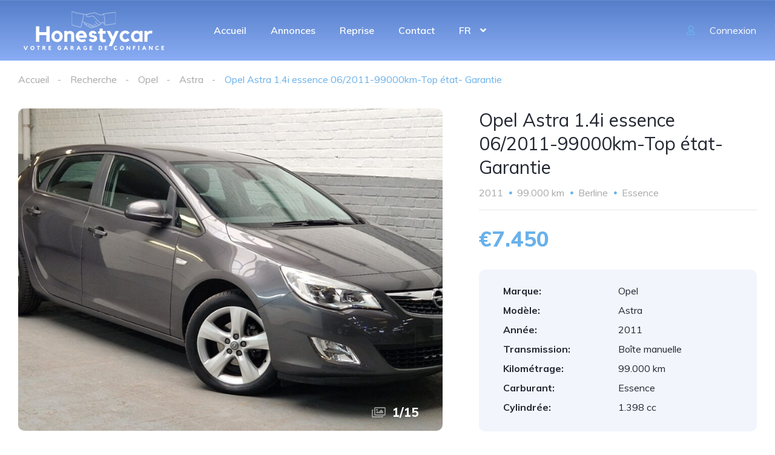

--- FILE ---
content_type: text/html; charset=UTF-8
request_url: https://honestycar.be/annonces/opel-astra-1-4i-essence-06-2011-99000km-top-etat-garantie/
body_size: 27441
content:
<!DOCTYPE html>
<html lang="fr-FR">
<head>
    <meta charset="UTF-8">
    <meta name="viewport" content="width=device-width, initial-scale=1">
    <link rel="profile" href="http://gmpg.org/xfn/11">
    <link rel="pingback" href="https://honestycar.be/xmlrpc.php">

    <title>Opel Astra 1.4i essence 06/2011-99000km-Top état- Garantie &#8211; HONESTYCAR</title>
<meta name='robots' content='max-image-preview:large' />
<link rel='dns-prefetch' href='//fonts.googleapis.com' />
<link rel="alternate" title="oEmbed (JSON)" type="application/json+oembed" href="https://honestycar.be/wp-json/oembed/1.0/embed?url=https%3A%2F%2Fhonestycar.be%2Fannonces%2Fopel-astra-1-4i-essence-06-2011-99000km-top-etat-garantie%2F" />
<link rel="alternate" title="oEmbed (XML)" type="text/xml+oembed" href="https://honestycar.be/wp-json/oembed/1.0/embed?url=https%3A%2F%2Fhonestycar.be%2Fannonces%2Fopel-astra-1-4i-essence-06-2011-99000km-top-etat-garantie%2F&#038;format=xml" />
<style id='wp-img-auto-sizes-contain-inline-css' type='text/css'>
img:is([sizes=auto i],[sizes^="auto," i]){contain-intrinsic-size:3000px 1500px}
/*# sourceURL=wp-img-auto-sizes-contain-inline-css */
</style>
<link rel='stylesheet' id='elementor-frontend-css' href='https://honestycar.be/wp-content/uploads/elementor/css/custom-frontend-lite.min.css?ver=1698053398' type='text/css' media='all' />
<link rel='stylesheet' id='elementor-post-11943-css' href='https://honestycar.be/wp-content/uploads/elementor/css/post-11943.css?ver=1698055116' type='text/css' media='all' />
<link rel='stylesheet' id='fluentform-elementor-widget-css' href='https://honestycar.be/wp-content/plugins/fluentform/assets/css/fluent-forms-elementor-widget.css?ver=5.0.9' type='text/css' media='all' />
<link rel='stylesheet' id='elementor-post-12599-css' href='https://honestycar.be/wp-content/uploads/elementor/css/post-12599.css?ver=1698053417' type='text/css' media='all' />
<style id='wp-emoji-styles-inline-css' type='text/css'>

	img.wp-smiley, img.emoji {
		display: inline !important;
		border: none !important;
		box-shadow: none !important;
		height: 1em !important;
		width: 1em !important;
		margin: 0 0.07em !important;
		vertical-align: -0.1em !important;
		background: none !important;
		padding: 0 !important;
	}
/*# sourceURL=wp-emoji-styles-inline-css */
</style>
<link rel='stylesheet' id='wp-block-library-css' href='https://honestycar.be/wp-includes/css/dist/block-library/style.min.css?ver=6.9' type='text/css' media='all' />
<style id='global-styles-inline-css' type='text/css'>
:root{--wp--preset--aspect-ratio--square: 1;--wp--preset--aspect-ratio--4-3: 4/3;--wp--preset--aspect-ratio--3-4: 3/4;--wp--preset--aspect-ratio--3-2: 3/2;--wp--preset--aspect-ratio--2-3: 2/3;--wp--preset--aspect-ratio--16-9: 16/9;--wp--preset--aspect-ratio--9-16: 9/16;--wp--preset--color--black: #000000;--wp--preset--color--cyan-bluish-gray: #abb8c3;--wp--preset--color--white: #ffffff;--wp--preset--color--pale-pink: #f78da7;--wp--preset--color--vivid-red: #cf2e2e;--wp--preset--color--luminous-vivid-orange: #ff6900;--wp--preset--color--luminous-vivid-amber: #fcb900;--wp--preset--color--light-green-cyan: #7bdcb5;--wp--preset--color--vivid-green-cyan: #00d084;--wp--preset--color--pale-cyan-blue: #8ed1fc;--wp--preset--color--vivid-cyan-blue: #0693e3;--wp--preset--color--vivid-purple: #9b51e0;--wp--preset--gradient--vivid-cyan-blue-to-vivid-purple: linear-gradient(135deg,rgb(6,147,227) 0%,rgb(155,81,224) 100%);--wp--preset--gradient--light-green-cyan-to-vivid-green-cyan: linear-gradient(135deg,rgb(122,220,180) 0%,rgb(0,208,130) 100%);--wp--preset--gradient--luminous-vivid-amber-to-luminous-vivid-orange: linear-gradient(135deg,rgb(252,185,0) 0%,rgb(255,105,0) 100%);--wp--preset--gradient--luminous-vivid-orange-to-vivid-red: linear-gradient(135deg,rgb(255,105,0) 0%,rgb(207,46,46) 100%);--wp--preset--gradient--very-light-gray-to-cyan-bluish-gray: linear-gradient(135deg,rgb(238,238,238) 0%,rgb(169,184,195) 100%);--wp--preset--gradient--cool-to-warm-spectrum: linear-gradient(135deg,rgb(74,234,220) 0%,rgb(151,120,209) 20%,rgb(207,42,186) 40%,rgb(238,44,130) 60%,rgb(251,105,98) 80%,rgb(254,248,76) 100%);--wp--preset--gradient--blush-light-purple: linear-gradient(135deg,rgb(255,206,236) 0%,rgb(152,150,240) 100%);--wp--preset--gradient--blush-bordeaux: linear-gradient(135deg,rgb(254,205,165) 0%,rgb(254,45,45) 50%,rgb(107,0,62) 100%);--wp--preset--gradient--luminous-dusk: linear-gradient(135deg,rgb(255,203,112) 0%,rgb(199,81,192) 50%,rgb(65,88,208) 100%);--wp--preset--gradient--pale-ocean: linear-gradient(135deg,rgb(255,245,203) 0%,rgb(182,227,212) 50%,rgb(51,167,181) 100%);--wp--preset--gradient--electric-grass: linear-gradient(135deg,rgb(202,248,128) 0%,rgb(113,206,126) 100%);--wp--preset--gradient--midnight: linear-gradient(135deg,rgb(2,3,129) 0%,rgb(40,116,252) 100%);--wp--preset--font-size--small: 13px;--wp--preset--font-size--medium: 20px;--wp--preset--font-size--large: 36px;--wp--preset--font-size--x-large: 42px;--wp--preset--spacing--20: 0.44rem;--wp--preset--spacing--30: 0.67rem;--wp--preset--spacing--40: 1rem;--wp--preset--spacing--50: 1.5rem;--wp--preset--spacing--60: 2.25rem;--wp--preset--spacing--70: 3.38rem;--wp--preset--spacing--80: 5.06rem;--wp--preset--shadow--natural: 6px 6px 9px rgba(0, 0, 0, 0.2);--wp--preset--shadow--deep: 12px 12px 50px rgba(0, 0, 0, 0.4);--wp--preset--shadow--sharp: 6px 6px 0px rgba(0, 0, 0, 0.2);--wp--preset--shadow--outlined: 6px 6px 0px -3px rgb(255, 255, 255), 6px 6px rgb(0, 0, 0);--wp--preset--shadow--crisp: 6px 6px 0px rgb(0, 0, 0);}:where(.is-layout-flex){gap: 0.5em;}:where(.is-layout-grid){gap: 0.5em;}body .is-layout-flex{display: flex;}.is-layout-flex{flex-wrap: wrap;align-items: center;}.is-layout-flex > :is(*, div){margin: 0;}body .is-layout-grid{display: grid;}.is-layout-grid > :is(*, div){margin: 0;}:where(.wp-block-columns.is-layout-flex){gap: 2em;}:where(.wp-block-columns.is-layout-grid){gap: 2em;}:where(.wp-block-post-template.is-layout-flex){gap: 1.25em;}:where(.wp-block-post-template.is-layout-grid){gap: 1.25em;}.has-black-color{color: var(--wp--preset--color--black) !important;}.has-cyan-bluish-gray-color{color: var(--wp--preset--color--cyan-bluish-gray) !important;}.has-white-color{color: var(--wp--preset--color--white) !important;}.has-pale-pink-color{color: var(--wp--preset--color--pale-pink) !important;}.has-vivid-red-color{color: var(--wp--preset--color--vivid-red) !important;}.has-luminous-vivid-orange-color{color: var(--wp--preset--color--luminous-vivid-orange) !important;}.has-luminous-vivid-amber-color{color: var(--wp--preset--color--luminous-vivid-amber) !important;}.has-light-green-cyan-color{color: var(--wp--preset--color--light-green-cyan) !important;}.has-vivid-green-cyan-color{color: var(--wp--preset--color--vivid-green-cyan) !important;}.has-pale-cyan-blue-color{color: var(--wp--preset--color--pale-cyan-blue) !important;}.has-vivid-cyan-blue-color{color: var(--wp--preset--color--vivid-cyan-blue) !important;}.has-vivid-purple-color{color: var(--wp--preset--color--vivid-purple) !important;}.has-black-background-color{background-color: var(--wp--preset--color--black) !important;}.has-cyan-bluish-gray-background-color{background-color: var(--wp--preset--color--cyan-bluish-gray) !important;}.has-white-background-color{background-color: var(--wp--preset--color--white) !important;}.has-pale-pink-background-color{background-color: var(--wp--preset--color--pale-pink) !important;}.has-vivid-red-background-color{background-color: var(--wp--preset--color--vivid-red) !important;}.has-luminous-vivid-orange-background-color{background-color: var(--wp--preset--color--luminous-vivid-orange) !important;}.has-luminous-vivid-amber-background-color{background-color: var(--wp--preset--color--luminous-vivid-amber) !important;}.has-light-green-cyan-background-color{background-color: var(--wp--preset--color--light-green-cyan) !important;}.has-vivid-green-cyan-background-color{background-color: var(--wp--preset--color--vivid-green-cyan) !important;}.has-pale-cyan-blue-background-color{background-color: var(--wp--preset--color--pale-cyan-blue) !important;}.has-vivid-cyan-blue-background-color{background-color: var(--wp--preset--color--vivid-cyan-blue) !important;}.has-vivid-purple-background-color{background-color: var(--wp--preset--color--vivid-purple) !important;}.has-black-border-color{border-color: var(--wp--preset--color--black) !important;}.has-cyan-bluish-gray-border-color{border-color: var(--wp--preset--color--cyan-bluish-gray) !important;}.has-white-border-color{border-color: var(--wp--preset--color--white) !important;}.has-pale-pink-border-color{border-color: var(--wp--preset--color--pale-pink) !important;}.has-vivid-red-border-color{border-color: var(--wp--preset--color--vivid-red) !important;}.has-luminous-vivid-orange-border-color{border-color: var(--wp--preset--color--luminous-vivid-orange) !important;}.has-luminous-vivid-amber-border-color{border-color: var(--wp--preset--color--luminous-vivid-amber) !important;}.has-light-green-cyan-border-color{border-color: var(--wp--preset--color--light-green-cyan) !important;}.has-vivid-green-cyan-border-color{border-color: var(--wp--preset--color--vivid-green-cyan) !important;}.has-pale-cyan-blue-border-color{border-color: var(--wp--preset--color--pale-cyan-blue) !important;}.has-vivid-cyan-blue-border-color{border-color: var(--wp--preset--color--vivid-cyan-blue) !important;}.has-vivid-purple-border-color{border-color: var(--wp--preset--color--vivid-purple) !important;}.has-vivid-cyan-blue-to-vivid-purple-gradient-background{background: var(--wp--preset--gradient--vivid-cyan-blue-to-vivid-purple) !important;}.has-light-green-cyan-to-vivid-green-cyan-gradient-background{background: var(--wp--preset--gradient--light-green-cyan-to-vivid-green-cyan) !important;}.has-luminous-vivid-amber-to-luminous-vivid-orange-gradient-background{background: var(--wp--preset--gradient--luminous-vivid-amber-to-luminous-vivid-orange) !important;}.has-luminous-vivid-orange-to-vivid-red-gradient-background{background: var(--wp--preset--gradient--luminous-vivid-orange-to-vivid-red) !important;}.has-very-light-gray-to-cyan-bluish-gray-gradient-background{background: var(--wp--preset--gradient--very-light-gray-to-cyan-bluish-gray) !important;}.has-cool-to-warm-spectrum-gradient-background{background: var(--wp--preset--gradient--cool-to-warm-spectrum) !important;}.has-blush-light-purple-gradient-background{background: var(--wp--preset--gradient--blush-light-purple) !important;}.has-blush-bordeaux-gradient-background{background: var(--wp--preset--gradient--blush-bordeaux) !important;}.has-luminous-dusk-gradient-background{background: var(--wp--preset--gradient--luminous-dusk) !important;}.has-pale-ocean-gradient-background{background: var(--wp--preset--gradient--pale-ocean) !important;}.has-electric-grass-gradient-background{background: var(--wp--preset--gradient--electric-grass) !important;}.has-midnight-gradient-background{background: var(--wp--preset--gradient--midnight) !important;}.has-small-font-size{font-size: var(--wp--preset--font-size--small) !important;}.has-medium-font-size{font-size: var(--wp--preset--font-size--medium) !important;}.has-large-font-size{font-size: var(--wp--preset--font-size--large) !important;}.has-x-large-font-size{font-size: var(--wp--preset--font-size--x-large) !important;}
/*# sourceURL=global-styles-inline-css */
</style>

<style id='classic-theme-styles-inline-css' type='text/css'>
/*! This file is auto-generated */
.wp-block-button__link{color:#fff;background-color:#32373c;border-radius:9999px;box-shadow:none;text-decoration:none;padding:calc(.667em + 2px) calc(1.333em + 2px);font-size:1.125em}.wp-block-file__button{background:#32373c;color:#fff;text-decoration:none}
/*# sourceURL=/wp-includes/css/classic-themes.min.css */
</style>
<link rel='stylesheet' id='contact-form-7-css' href='https://honestycar.be/wp-content/plugins/contact-form-7/includes/css/styles.css?ver=5.8.1' type='text/css' media='all' />
<link rel='stylesheet' id='elementor-icons-css' href='https://honestycar.be/wp-content/plugins/elementor/assets/lib/eicons/css/elementor-icons.min.css?ver=5.23.0' type='text/css' media='all' />
<link rel='stylesheet' id='swiper-css' href='https://honestycar.be/wp-content/plugins/elementor/assets/lib/swiper/v8/css/swiper.min.css?ver=8.4.5' type='text/css' media='all' />
<link rel='stylesheet' id='elementor-post-22699-css' href='https://honestycar.be/wp-content/uploads/elementor/css/post-22699.css?ver=1698053398' type='text/css' media='all' />
<link rel='stylesheet' id='weglot-css-css' href='https://honestycar.be/wp-content/plugins/weglot/dist/css/front-css.css?ver=4.2' type='text/css' media='' />
<link rel='stylesheet' id='new-flag-css-css' href='https://honestycar.be/wp-content/plugins/weglot/app/styles/new-flags.css?ver=4.2' type='text/css' media='all' />
<link rel='stylesheet' id='vehica-css' href='https://honestycar.be/wp-content/themes/vehica/style.css?ver=1.0.78' type='text/css' media='all' />
<style id='vehica-inline-css' type='text/css'>
 body, textarea, input, button{font-family:'Muli', Arial,Helvetica,sans-serif!important}h1, h2, h3, h4, h5, h6{font-family:'Muli', Arial,Helvetica,sans-serif}:root{--primary:#69B1EA;--primary-light:rgba(105,177,234,0.1)}
/*# sourceURL=vehica-inline-css */
</style>
<link rel='stylesheet' id='elementor-icons-shared-0-css' href='https://honestycar.be/wp-content/plugins/elementor/assets/lib/font-awesome/css/fontawesome.min.css?ver=5.15.3' type='text/css' media='all' />
<link rel='stylesheet' id='elementor-icons-fa-regular-css' href='https://honestycar.be/wp-content/plugins/elementor/assets/lib/font-awesome/css/regular.min.css?ver=5.15.3' type='text/css' media='all' />
<link rel='stylesheet' id='elementor-icons-fa-solid-css' href='https://honestycar.be/wp-content/plugins/elementor/assets/lib/font-awesome/css/solid.min.css?ver=5.15.3' type='text/css' media='all' />
<link rel='stylesheet' id='elementor-icons-fa-brands-css' href='https://honestycar.be/wp-content/plugins/elementor/assets/lib/font-awesome/css/brands.min.css?ver=5.15.3' type='text/css' media='all' />
<link rel='stylesheet' id='vue-select-css' href='https://honestycar.be/wp-content/plugins/vehica-core/assets/css/vue-select.min.css?ver=6.9' type='text/css' media='all' />
<link rel='stylesheet' id='photo-swipe-css' href='https://honestycar.be/wp-content/plugins/vehica-core/assets/css/gallery.css?ver=4.1.3' type='text/css' media='all' />
<link rel='stylesheet' id='photo-swipe-skin-css' href='https://honestycar.be/wp-content/plugins/vehica-core/assets/css/gallery/skin.css?ver=4.1.3' type='text/css' media='all' />
<link rel='stylesheet' id='google-font-muli-css' href='https://fonts.googleapis.com/css?family=Muli%3A300%2C300italic%2C400%2C400italic%2C500%2C500italic%2C600%2C600italic%2C700%2C700italic%2C800%2C800italic%2C900%2C900italic&#038;ver=6.9' type='text/css' media='all' />
<link rel='stylesheet' id='google-fonts-1-css' href='https://fonts.googleapis.com/css?family=Roboto%3A100%2C100italic%2C200%2C200italic%2C300%2C300italic%2C400%2C400italic%2C500%2C500italic%2C600%2C600italic%2C700%2C700italic%2C800%2C800italic%2C900%2C900italic%7CRoboto+Slab%3A100%2C100italic%2C200%2C200italic%2C300%2C300italic%2C400%2C400italic%2C500%2C500italic%2C600%2C600italic%2C700%2C700italic%2C800%2C800italic%2C900%2C900italic&#038;display=swap&#038;ver=6.9' type='text/css' media='all' />
<link rel="preconnect" href="https://fonts.gstatic.com/" crossorigin><script type="text/javascript" src="https://honestycar.be/wp-content/plugins/weglot/dist/front-js.js?ver=4.2" id="wp-weglot-js-js"></script>
<script type="text/javascript" src="https://honestycar.be/wp-includes/js/jquery/jquery.min.js?ver=3.7.1" id="jquery-core-js"></script>
<script type="text/javascript" src="https://honestycar.be/wp-includes/js/jquery/jquery-migrate.min.js?ver=3.4.1" id="jquery-migrate-js"></script>
<script type="text/javascript" id="lazysizes-js-before">
/* <![CDATA[ */
        window.lazySizesConfig = window.lazySizesConfig || {};
        window.lazySizesConfig.loadMode = 1
        window.lazySizesConfig.init = 0
        
//# sourceURL=lazysizes-js-before
/* ]]> */
</script>
<script type="text/javascript" src="https://honestycar.be/wp-content/plugins/vehica-core/assets/js/lazysizes.min.js?ver=6.9" id="lazysizes-js"></script>
<link rel="https://api.w.org/" href="https://honestycar.be/wp-json/" /><link rel="alternate" title="JSON" type="application/json" href="https://honestycar.be/wp-json/wp/v2/cars/23443" /><link rel="EditURI" type="application/rsd+xml" title="RSD" href="https://honestycar.be/xmlrpc.php?rsd" />
<meta name="generator" content="WordPress 6.9" />
<link rel="canonical" href="https://honestycar.be/annonces/opel-astra-1-4i-essence-06-2011-99000km-top-etat-garantie/" />
<link rel='shortlink' href='https://honestycar.be/?p=23443' />
        <meta property="og:url" content="https://honestycar.be/annonces/opel-astra-1-4i-essence-06-2011-99000km-top-etat-garantie/"/>
        <meta property="og:type" content="article"/>
        <meta property="og:title" content="Opel Astra 1.4i essence 06/2011-99000km-Top état- Garantie"/>
        <meta property="og:description" content="FR Opel Astra 1.4 Turbo Enjoy- Essence &#8211; 06/2011&prime;- 74kw/100chevaux &#8211; Gris métallisé Boîte manuelle . SUPERBE ETAT !!! Carrosserie impeccable . Mécanique 100% en ordre &#8211; 99.000 km toujours parfaitement entretenue &#8211; Avec carnet d&rsquo;entretien complet + facture d&rsquo;entretien. Dernier entretien fait à 95.000km Intérieur tissus en parfait état , très propre &#8211; Non [&hellip;]"/>
                        <meta
                        property="og:image"
                        content="https://honestycar.be/wp-content/uploads/2023/04/20230330_173328-scaled.jpg"
                />
                                <meta
                        property="og:image"
                        content="https://honestycar.be/wp-content/uploads/2023/04/20230330_151917-scaled.jpg"
                />
                                <meta
                        property="og:image"
                        content="https://honestycar.be/wp-content/uploads/2023/04/20230330_152053-scaled.jpg"
                />
                                <meta
                        property="og:image"
                        content="https://honestycar.be/wp-content/uploads/2023/04/20230330_151810-scaled.jpg"
                />
                                <meta
                        property="og:image"
                        content="https://honestycar.be/wp-content/uploads/2023/04/20230330_173436-scaled.jpg"
                />
                                <meta
                        property="og:image"
                        content="https://honestycar.be/wp-content/uploads/2023/04/20230330_173457.jpg"
                />
                                <meta
                        property="og:image"
                        content="https://honestycar.be/wp-content/uploads/2023/04/20230330_173635.jpg"
                />
                                <meta
                        property="og:image"
                        content="https://honestycar.be/wp-content/uploads/2023/04/20230330_152231-scaled.jpg"
                />
                                <meta
                        property="og:image"
                        content="https://honestycar.be/wp-content/uploads/2023/04/20230330_152214-scaled.jpg"
                />
                                <meta
                        property="og:image"
                        content="https://honestycar.be/wp-content/uploads/2023/04/20230330_173911-scaled.jpg"
                />
                                <meta
                        property="og:image"
                        content="https://honestycar.be/wp-content/uploads/2023/04/20230330_173917-scaled.jpg"
                />
                                <meta
                        property="og:image"
                        content="https://honestycar.be/wp-content/uploads/2023/04/20230330_173738-scaled.jpg"
                />
                                <meta
                        property="og:image"
                        content="https://honestycar.be/wp-content/uploads/2023/04/20230330_173816-scaled.jpg"
                />
                                <meta
                        property="og:image"
                        content="https://honestycar.be/wp-content/uploads/2023/04/20230330_173807-scaled.jpg"
                />
                                <meta
                        property="og:image"
                        content="https://honestycar.be/wp-content/uploads/2023/04/20230330_173945-scaled.jpg"
                />
                
<link rel="alternate" href="https://honestycar.be/annonces/opel-astra-1-4i-essence-06-2011-99000km-top-etat-garantie/" hreflang="fr"/>
<link rel="alternate" href="https://honestycar.be/nl/annonces/opel-astra-1-4i-essence-06-2011-99000km-top-etat-garantie/" hreflang="nl"/>
<script type="application/json" id="weglot-data">{"website":"https:\/\/honestycar.be","uid":"ec3370db72","project_slug":"3425116$honestycar","language_from":"fr","excluded_paths":[],"excluded_blocks":[{"value":"class=\"vehica-car-description\"","description":"Description"}],"custom_settings":{"button_style":{"is_dropdown":true,"flag_type":"rectangle_mat","with_name":true,"custom_css":"","with_flags":false,"full_name":false},"translate_search":true,"translate_email":false,"translate_amp":false},"pending_translation_enabled":false,"curl_ssl_check_enabled":true,"languages":[{"language_to":"nl","custom_code":null,"custom_name":null,"custom_local_name":null,"provider":null,"enabled":true,"automatic_translation_enabled":true,"deleted_at":null,"connect_host_destination":null,"custom_flag":null}],"organization_slug":"w-08682a3600","current_language":"fr","switcher_links":{"fr":"https:\/\/honestycar.be\/annonces\/opel-astra-1-4i-essence-06-2011-99000km-top-etat-garantie\/?wg-choose-original=true","nl":"https:\/\/honestycar.be\/nl\/annonces\/opel-astra-1-4i-essence-06-2011-99000km-top-etat-garantie\/?wg-choose-original=false"},"original_path":"\/annonces\/opel-astra-1-4i-essence-06-2011-99000km-top-etat-garantie\/"}</script><meta name="generator" content="Elementor 3.16.4; features: e_dom_optimization, e_optimized_assets_loading, e_optimized_css_loading, additional_custom_breakpoints; settings: css_print_method-external, google_font-enabled, font_display-swap">
<link rel="icon" href="https://honestycar.be/wp-content/uploads/2023/06/cropped-HonestyCar-Logo-Logo-fav-32x32.png" sizes="32x32" />
<link rel="icon" href="https://honestycar.be/wp-content/uploads/2023/06/cropped-HonestyCar-Logo-Logo-fav-192x192.png" sizes="192x192" />
<link rel="apple-touch-icon" href="https://honestycar.be/wp-content/uploads/2023/06/cropped-HonestyCar-Logo-Logo-fav-180x180.png" />
<meta name="msapplication-TileImage" content="https://honestycar.be/wp-content/uploads/2023/06/cropped-HonestyCar-Logo-Logo-fav-270x270.png" />
		<style type="text/css" id="wp-custom-css">
			/* #vehica-menu-element-menu-item-1-17862, .vehica-edit-elementor__button, #vehica-menu-element-menu-item-2-17862, .vehica-test-free__button {
	display:none!important;
} */		</style>
		<link rel='stylesheet' id='fluent-form-styles-css' href='https://honestycar.be/wp-content/plugins/fluentform/assets/css/fluent-forms-public.css?ver=5.0.9' type='text/css' media='all' />
<link rel='stylesheet' id='fluentform-public-default-css' href='https://honestycar.be/wp-content/plugins/fluentform/assets/css/fluentform-public-default.css?ver=5.0.9' type='text/css' media='all' />
</head>
<body class="wp-singular vehica_car-template-default single single-vehica_car postid-23443 wp-custom-logo wp-theme-vehica vehica-version-1.0.78 vehica-menu-sticky elementor-default elementor-kit-22699">

    		<div data-elementor-type="wp-post" data-elementor-id="12599" class="elementor elementor-12599">
									<section class="elementor-section elementor-top-section elementor-element elementor-element-97f8a3c elementor-section-stretched elementor-section-full_width elementor-section-height-default elementor-section-height-default" data-id="97f8a3c" data-element_type="section" data-settings="{&quot;stretch_section&quot;:&quot;section-stretched&quot;,&quot;background_background&quot;:&quot;gradient&quot;}">
						<div class="elementor-container elementor-column-gap-default">
					<div class="elementor-column elementor-col-100 elementor-top-column elementor-element elementor-element-73bbc28" data-id="73bbc28" data-element_type="column">
			<div class="elementor-widget-wrap elementor-element-populated">
								<div class="elementor-element elementor-element-c5bb9ce elementor-widget elementor-widget-vehica_menu_general_widget" data-id="c5bb9ce" data-element_type="widget" data-settings="{&quot;logo_max_height&quot;:{&quot;unit&quot;:&quot;px&quot;,&quot;size&quot;:250,&quot;sizes&quot;:[]},&quot;logo_max_height_tablet&quot;:{&quot;unit&quot;:&quot;px&quot;,&quot;size&quot;:200,&quot;sizes&quot;:[]},&quot;logo_max_height_mobile&quot;:{&quot;unit&quot;:&quot;px&quot;,&quot;size&quot;:190,&quot;sizes&quot;:[]},&quot;sticky_logo_height&quot;:{&quot;unit&quot;:&quot;px&quot;,&quot;size&quot;:&quot;&quot;,&quot;sizes&quot;:[]},&quot;sticky_logo_height_tablet&quot;:{&quot;unit&quot;:&quot;px&quot;,&quot;size&quot;:&quot;&quot;,&quot;sizes&quot;:[]},&quot;sticky_logo_height_mobile&quot;:{&quot;unit&quot;:&quot;px&quot;,&quot;size&quot;:&quot;&quot;,&quot;sizes&quot;:[]},&quot;button_border_radius&quot;:{&quot;unit&quot;:&quot;px&quot;,&quot;top&quot;:&quot;&quot;,&quot;right&quot;:&quot;&quot;,&quot;bottom&quot;:&quot;&quot;,&quot;left&quot;:&quot;&quot;,&quot;isLinked&quot;:true},&quot;button_border_radius_tablet&quot;:{&quot;unit&quot;:&quot;px&quot;,&quot;top&quot;:&quot;&quot;,&quot;right&quot;:&quot;&quot;,&quot;bottom&quot;:&quot;&quot;,&quot;left&quot;:&quot;&quot;,&quot;isLinked&quot;:true},&quot;button_border_radius_mobile&quot;:{&quot;unit&quot;:&quot;px&quot;,&quot;top&quot;:&quot;&quot;,&quot;right&quot;:&quot;&quot;,&quot;bottom&quot;:&quot;&quot;,&quot;left&quot;:&quot;&quot;,&quot;isLinked&quot;:true},&quot;button_border_radius_hover&quot;:{&quot;unit&quot;:&quot;px&quot;,&quot;top&quot;:&quot;&quot;,&quot;right&quot;:&quot;&quot;,&quot;bottom&quot;:&quot;&quot;,&quot;left&quot;:&quot;&quot;,&quot;isLinked&quot;:true},&quot;button_border_radius_hover_tablet&quot;:{&quot;unit&quot;:&quot;px&quot;,&quot;top&quot;:&quot;&quot;,&quot;right&quot;:&quot;&quot;,&quot;bottom&quot;:&quot;&quot;,&quot;left&quot;:&quot;&quot;,&quot;isLinked&quot;:true},&quot;button_border_radius_hover_mobile&quot;:{&quot;unit&quot;:&quot;px&quot;,&quot;top&quot;:&quot;&quot;,&quot;right&quot;:&quot;&quot;,&quot;bottom&quot;:&quot;&quot;,&quot;left&quot;:&quot;&quot;,&quot;isLinked&quot;:true},&quot;button_mobile_border_radius&quot;:{&quot;unit&quot;:&quot;px&quot;,&quot;top&quot;:&quot;&quot;,&quot;right&quot;:&quot;&quot;,&quot;bottom&quot;:&quot;&quot;,&quot;left&quot;:&quot;&quot;,&quot;isLinked&quot;:true},&quot;button_mobile_border_radius_tablet&quot;:{&quot;unit&quot;:&quot;px&quot;,&quot;top&quot;:&quot;&quot;,&quot;right&quot;:&quot;&quot;,&quot;bottom&quot;:&quot;&quot;,&quot;left&quot;:&quot;&quot;,&quot;isLinked&quot;:true},&quot;button_mobile_border_radius_mobile&quot;:{&quot;unit&quot;:&quot;px&quot;,&quot;top&quot;:&quot;&quot;,&quot;right&quot;:&quot;&quot;,&quot;bottom&quot;:&quot;&quot;,&quot;left&quot;:&quot;&quot;,&quot;isLinked&quot;:true},&quot;button_mobile_border_radius_hover&quot;:{&quot;unit&quot;:&quot;px&quot;,&quot;top&quot;:&quot;&quot;,&quot;right&quot;:&quot;&quot;,&quot;bottom&quot;:&quot;&quot;,&quot;left&quot;:&quot;&quot;,&quot;isLinked&quot;:true},&quot;button_mobile_border_radius_hover_tablet&quot;:{&quot;unit&quot;:&quot;px&quot;,&quot;top&quot;:&quot;&quot;,&quot;right&quot;:&quot;&quot;,&quot;bottom&quot;:&quot;&quot;,&quot;left&quot;:&quot;&quot;,&quot;isLinked&quot;:true},&quot;button_mobile_border_radius_hover_mobile&quot;:{&quot;unit&quot;:&quot;px&quot;,&quot;top&quot;:&quot;&quot;,&quot;right&quot;:&quot;&quot;,&quot;bottom&quot;:&quot;&quot;,&quot;left&quot;:&quot;&quot;,&quot;isLinked&quot;:true}}" data-widget_type="vehica_menu_general_widget.default">
				<div class="elementor-widget-container">
			<header class="vehica-app vehica-header vehica-header--no-submit-button vehica-header--with-dashboard-link">
            <div class="vehica-hide-mobile vehica-hide-tablet">
            <div class="vehica-menu__desktop">
    <div class="vehica-menu__wrapper">
        <div class="vehica-menu__left">
                            <div class="vehica-logo">
                    <a
                            href="https://honestycar.be"
                            title="HONESTYCAR"
                    >
                        <img
                                src="https://honestycar.be/wp-content/uploads/2023/05/HonestyCar-Logo-Logo-1.png"
                                alt="HONESTYCAR"
                        >
                    </a>
                </div>

                <div class="vehica-logo vehica-logo--sticky">
                    <a
                            href="https://honestycar.be"
                            title="HONESTYCAR"
                    >
                        <img
                                src="https://honestycar.be/wp-content/uploads/2023/05/HonestyCar-Logo-Logo.png"
                                alt="HONESTYCAR"
                        >
                    </a>
                </div>
            
                            <div class="vehica-menu__container">
                    <div class="vehica-menu-hover"></div>
                    <div id="vehica-menu" class="vehica-menu"><div
        id="vehica-menu-element-menu-item-1-24412"
        class="menu-item menu-item-type-post_type menu-item-object-page menu-item-home menu-item-24412 vehica-menu-item-depth-0"
>
    <a
            href="https://honestycar.be/"
            title="Accueil"
            class="vehica-menu__link"
            >
        Accueil    </a>
</div>
<div
        id="vehica-menu-element-menu-item-1-24418"
        class="menu-item menu-item-type-custom menu-item-object-custom menu-item-24418 vehica-menu-item-depth-0"
>
    <a
            href="https://honestycar.be/recherche/"
            title="Annonces"
            class="vehica-menu__link"
            >
        Annonces    </a>
</div>
<div
        id="vehica-menu-element-menu-item-1-24410"
        class="menu-item menu-item-type-post_type menu-item-object-page menu-item-24410 vehica-menu-item-depth-0"
>
    <a
            href="https://honestycar.be/reprise/"
            title="Reprise"
            class="vehica-menu__link"
            >
        Reprise    </a>
</div>
<div
        id="vehica-menu-element-menu-item-1-24416"
        class="menu-item menu-item-type-post_type menu-item-object-page menu-item-24416 vehica-menu-item-depth-0"
>
    <a
            href="https://honestycar.be/contact/"
            title="Contact"
            class="vehica-menu__link"
            >
        Contact    </a>
</div>
<div
        id="vehica-menu-element-menu-item-1-24518"
        class="weglot-parent-menu-item weglot-lang menu-item-weglot weglot-language fr menu-item menu-item-type-custom menu-item-object-custom menu-item-has-children menu-item-24518 vehica-menu-item-depth-0"
>
    <a
            href="#weglot_switcher"
            title="FR"
            class="vehica-menu__link"
            >
        FR    </a>
<div class="vehica-submenu vehica-submenu--level-0"><div
        id="vehica-menu-element-menu-item-1-weglot-24518-nl"
        class="weglot-lang menu-item-weglot weglot-language weglot-nl menu-item menu-item-type-custom menu-item-object-custom menu-item-weglot-24518-nl vehica-menu-item-depth-1"
>
    <a
            href="https://honestycar.be/nl/annonces/opel-astra-1-4i-essence-06-2011-99000km-top-etat-garantie/?wg-choose-original=false"
            title="NL"
            class="vehica-menu__link"
            >
        NL    </a>
</div>
</div></div>
</div>                </div>
                    </div>

        <div class="vehica-menu__sticky-submit">
                            <div class="vehica-top-bar__element vehica-top-bar__element--panel">
                    <div class="vehica-menu-desktop-login-register-link">
                        
                                                                                    <span class="vehica-menu-desktop-login-register-link__user-icon">
                                    <i class="far fa-user"></i>
                                </span>

                                <div class="vehica-menu-item-depth-0">
                                    <a href="https://honestycar.be/login-register/">
                                        <span class="vehica-menu-desktop-login-register-link__login-text vehica-menu-item-depth-0">
                                            Connexion                                        </span>
                                    </a>
                                </div>

                                                                                                        </div>
                </div>
            
                    </div>
    </div>
</div>
        </div>

        <div class="vehica-hide-desktop">
            <div
            class="vehica-mobile-menu__wrapper vehica-hide-desktop"
    >
            <div class="vehica-mobile-menu__hamburger">
            <vehica-mobile-menu>
                <div slot-scope="menu">
                    <svg
                            @click.prevent="menu.onShow"
                            xmlns="http://www.w3.org/2000/svg"
                            width="20"
                            height="15"
                            viewBox="0 0 28 21"
                            class="vehica-menu-icon"
                    >
                        <g id="vehica-menu-svg" transform="translate(-11925 99)">
                            <rect id="Op_component_1" data-name="Op component 1" width="28" height="4.2" rx="1.5"
                                  transform="translate(11925 -99)"
                                  fill="#69B1EA"/>
                            <rect id="Op_component_2" data-name="Op component 2" width="19.6" height="4.2" rx="1.5"
                                  transform="translate(11925 -90.6)"
                                  fill="#69B1EA"/>
                            <rect id="Op_component_3" data-name="Op component 3" width="14" height="4.2" rx="1.5"
                                  transform="translate(11925 -82.2)"
                                  fill="#69B1EA"/>
                        </g>
                    </svg>

                    <template>
                        <div :class="{'vehica-active': menu.show}" class="vehica-mobile-menu__open">
                            <div class="vehica-mobile-menu__open__content">
                                <div class="vehica-mobile-menu__open__top">
                                    
                                    <div class="vehica-mobile-menu__open__top__x">
                                        <svg
                                                @click="menu.onShow"
                                                xmlns="http://www.w3.org/2000/svg"
                                                width="20.124"
                                                height="21.636"
                                                viewBox="0 0 20.124 21.636"
                                        >
                                            <g id="close" transform="translate(-11872.422 99.636)">
                                                <path id="Path_19" data-name="Path 19"
                                                      d="M20.163-1.122a2.038,2.038,0,0,1,.61,1.388A1.989,1.989,0,0,1,20.05,1.79a2.4,2.4,0,0,1-1.653.649,2.116,2.116,0,0,1-1.637-.754l-6.034-6.94-6.1,6.94a2.18,2.18,0,0,1-1.637.754A2.364,2.364,0,0,1,1.37,1.79,1.989,1.989,0,0,1,.648.266a2.02,2.02,0,0,1,.578-1.388l6.58-7.363L1.45-15.636a2.038,2.038,0,0,1-.61-1.388,1.989,1.989,0,0,1,.722-1.524A2.364,2.364,0,0,1,3.184-19.2a2.177,2.177,0,0,1,1.669.785l5.874,6.669,5.809-6.669A2.177,2.177,0,0,1,18.2-19.2a2.364,2.364,0,0,1,1.621.649,1.989,1.989,0,0,1,.722,1.524,2.02,2.02,0,0,1-.578,1.388L13.615-8.485Z"
                                                      transform="translate(11871.773 -80.439)" fill="#ff4605"/>
                                            </g>
                                        </svg>
                                    </div>
                                </div>

                                                                    <div class="vehica-mobile-menu__nav">
                                        <div id="vehica-menu-mobile" class="vehica-menu"><div
        id="vehica-menu-element-menu-item-2-24412"
        class="menu-item menu-item-type-post_type menu-item-object-page menu-item-home menu-item-24412 vehica-menu-item-depth-0"
>
    <a
            href="https://honestycar.be/"
            title="Accueil"
            class="vehica-menu__link"
            >
        Accueil    </a>
</div>
<div
        id="vehica-menu-element-menu-item-2-24418"
        class="menu-item menu-item-type-custom menu-item-object-custom menu-item-24418 vehica-menu-item-depth-0"
>
    <a
            href="https://honestycar.be/recherche/"
            title="Annonces"
            class="vehica-menu__link"
            >
        Annonces    </a>
</div>
<div
        id="vehica-menu-element-menu-item-2-24410"
        class="menu-item menu-item-type-post_type menu-item-object-page menu-item-24410 vehica-menu-item-depth-0"
>
    <a
            href="https://honestycar.be/reprise/"
            title="Reprise"
            class="vehica-menu__link"
            >
        Reprise    </a>
</div>
<div
        id="vehica-menu-element-menu-item-2-24416"
        class="menu-item menu-item-type-post_type menu-item-object-page menu-item-24416 vehica-menu-item-depth-0"
>
    <a
            href="https://honestycar.be/contact/"
            title="Contact"
            class="vehica-menu__link"
            >
        Contact    </a>
</div>
<div
        id="vehica-menu-element-menu-item-2-24518"
        class="weglot-parent-menu-item weglot-lang menu-item-weglot weglot-language fr menu-item menu-item-type-custom menu-item-object-custom menu-item-has-children menu-item-24518 vehica-menu-item-depth-0"
>
    <a
            href="#weglot_switcher"
            title="FR"
            class="vehica-menu__link"
            >
        FR    </a>
<div class="vehica-submenu vehica-submenu--level-0"><div
        id="vehica-menu-element-menu-item-2-weglot-24518-nl"
        class="weglot-lang menu-item-weglot weglot-language weglot-nl menu-item menu-item-type-custom menu-item-object-custom menu-item-weglot-24518-nl vehica-menu-item-depth-1"
>
    <a
            href="https://honestycar.be/nl/annonces/opel-astra-1-4i-essence-06-2011-99000km-top-etat-garantie/?wg-choose-original=false"
            title="NL"
            class="vehica-menu__link"
            >
        NL    </a>
</div>
</div></div>
</div>                                    </div>
                                
                                                                    <div class="vehica-mobile-menu__info">
                                                                                    <a href="tel:+32486510570">
                                                <i class="fas fa-phone-alt vehica-text-primary"></i> +32 486 51 05 70                                            </a>
                                        
                                                                                    <a href="mailto:honestycar@outlook.com">
                                                <i class="far fa-envelope vehica-text-primary"></i> honestycar@outlook.com                                            </a>
                                                                            </div>
                                
                                                            </div>
                        </div>
                        <div class="vehica-mobile-menu-mask"></div>
                    </template>
                </div>
            </vehica-mobile-menu>
        </div>
    
    <div
                    class="vehica-mobile-menu__logo"
            >
                    <div class="vehica-logo">
                <a
                        href="https://honestycar.be"
                        title="HONESTYCAR"
                >
                    <img
                            src="https://honestycar.be/wp-content/uploads/2023/05/HonestyCar-Logo-Logo-1.png"
                            alt="HONESTYCAR"
                    >
                </a>
            </div>
            </div>

            <div class="vehica-mobile-menu__login">
                            <a href="https://honestycar.be/login-register/">
                    <i class="fas fa-user-friends fa-2x"></i>
                </a>
                    </div>
    </div>
        </div>
    </header>		</div>
				</div>
					</div>
		</div>
							</div>
		</section>
				<section class="elementor-section elementor-top-section elementor-element elementor-element-1cd3f209 elementor-section-stretched elementor-section-full_width elementor-section-height-default elementor-section-height-default" data-id="1cd3f209" data-element_type="section" data-settings="{&quot;stretch_section&quot;:&quot;section-stretched&quot;}">
						<div class="elementor-container elementor-column-gap-no">
					<div class="elementor-column elementor-col-100 elementor-top-column elementor-element elementor-element-e7c5937" data-id="e7c5937" data-element_type="column">
			<div class="elementor-widget-wrap elementor-element-populated">
								<div class="elementor-element elementor-element-723b5cfd elementor-widget elementor-widget-vehica_template_content" data-id="723b5cfd" data-element_type="widget" data-widget_type="vehica_template_content.default">
				<div class="elementor-widget-container">
					<div data-elementor-type="wp-post" data-elementor-id="11943" class="elementor elementor-11943">
									<section class="elementor-section elementor-top-section elementor-element elementor-element-c67b745 elementor-section-boxed elementor-section-height-default elementor-section-height-default" data-id="c67b745" data-element_type="section">
						<div class="elementor-container elementor-column-gap-default">
					<div class="elementor-column elementor-col-100 elementor-top-column elementor-element elementor-element-920bd21" data-id="920bd21" data-element_type="column">
			<div class="elementor-widget-wrap elementor-element-populated">
								<div class="elementor-element elementor-element-b25c25c elementor-widget elementor-widget-vehica_breadcrumbs_general_widget" data-id="b25c25c" data-element_type="widget" data-widget_type="vehica_breadcrumbs_general_widget.default">
				<div class="elementor-widget-container">
			<div class="vehica-app">
            <div class="vehica-breadcrumbs-wrapper" v-dragscroll.pass="true">
            <div class="vehica-breadcrumbs">
                                        <div class="vehica-breadcrumbs__single">
                            <a
                                    class="vehica-breadcrumbs__link"
                                    href="https://honestycar.be"
                                    title="Accueil"
                            >
                                Accueil                            </a>
                            <span class="vehica-breadcrumbs__separator"></span>
                        </div>
                                                            <div class="vehica-breadcrumbs__single">
                            <a
                                    class="vehica-breadcrumbs__link"
                                    href="https://honestycar.be/recherche/"
                                    title="Recherche"
                            >
                                Recherche                            </a>
                            <span class="vehica-breadcrumbs__separator"></span>
                        </div>
                                                            <div class="vehica-breadcrumbs__single">
                            <a
                                    class="vehica-breadcrumbs__link"
                                    href="https://honestycar.be/recherche/opel/"
                                    title="Opel"
                            >
                                Opel                            </a>
                            <span class="vehica-breadcrumbs__separator"></span>
                        </div>
                                                            <div class="vehica-breadcrumbs__single">
                            <a
                                    class="vehica-breadcrumbs__link"
                                    href="https://honestycar.be/recherche/opel/astra/"
                                    title="Astra"
                            >
                                Astra                            </a>
                            <span class="vehica-breadcrumbs__separator"></span>
                        </div>
                                                            <span class="vehica-breadcrumbs__last">
                    Opel Astra 1.4i essence 06/2011-99000km-Top état- Garantie                </span>
                                                </div>
        </div>
    </div>		</div>
				</div>
					</div>
		</div>
							</div>
		</section>
				<section class="elementor-section elementor-top-section elementor-element elementor-element-85ed0dd elementor-section-boxed elementor-section-height-default elementor-section-height-default" data-id="85ed0dd" data-element_type="section">
						<div class="elementor-container elementor-column-gap-default">
					<div class="elementor-column elementor-col-50 elementor-top-column elementor-element elementor-element-cfb5452" data-id="cfb5452" data-element_type="column">
			<div class="elementor-widget-wrap elementor-element-populated">
								<section class="elementor-section elementor-inner-section elementor-element elementor-element-de76c97 elementor-hidden-desktop elementor-section-full_width elementor-section-height-default elementor-section-height-default" data-id="de76c97" data-element_type="section">
						<div class="elementor-container elementor-column-gap-default">
					<div class="elementor-column elementor-col-100 elementor-inner-column elementor-element elementor-element-9f0d46a" data-id="9f0d46a" data-element_type="column">
			<div class="elementor-widget-wrap elementor-element-populated">
								<div class="elementor-element elementor-element-4766daf elementor-widget elementor-widget-vehica_name_single_car_widget" data-id="4766daf" data-element_type="widget" data-widget_type="vehica_name_single_car_widget.default">
				<div class="elementor-widget-container">
			    <div class="vehica-car-name">
    Opel Astra 1.4i essence 06/2011-99000km-Top état- Garantie    </div>
		</div>
				</div>
				<div class="elementor-element elementor-element-106a2b9 elementor-widget elementor-widget-spacer" data-id="106a2b9" data-element_type="widget" data-widget_type="spacer.default">
				<div class="elementor-widget-container">
			<style>/*! elementor - v3.16.0 - 20-09-2023 */
.elementor-column .elementor-spacer-inner{height:var(--spacer-size)}.e-con{--container-widget-width:100%}.e-con-inner>.elementor-widget-spacer,.e-con>.elementor-widget-spacer{width:var(--container-widget-width,var(--spacer-size));--align-self:var(--container-widget-align-self,initial);--flex-shrink:0}.e-con-inner>.elementor-widget-spacer>.elementor-widget-container,.e-con>.elementor-widget-spacer>.elementor-widget-container{height:100%;width:100%}.e-con-inner>.elementor-widget-spacer>.elementor-widget-container>.elementor-spacer,.e-con>.elementor-widget-spacer>.elementor-widget-container>.elementor-spacer{height:100%}.e-con-inner>.elementor-widget-spacer>.elementor-widget-container>.elementor-spacer>.elementor-spacer-inner,.e-con>.elementor-widget-spacer>.elementor-widget-container>.elementor-spacer>.elementor-spacer-inner{height:var(--container-widget-height,var(--spacer-size))}.e-con-inner>.elementor-widget-spacer.elementor-widget-empty,.e-con>.elementor-widget-spacer.elementor-widget-empty{position:relative;min-height:22px;min-width:22px}.e-con-inner>.elementor-widget-spacer.elementor-widget-empty .elementor-widget-empty-icon,.e-con>.elementor-widget-spacer.elementor-widget-empty .elementor-widget-empty-icon{position:absolute;top:0;bottom:0;left:0;right:0;margin:auto;padding:0;width:22px;height:22px}</style>		<div class="elementor-spacer">
			<div class="elementor-spacer-inner"></div>
		</div>
				</div>
				</div>
				<div class="elementor-element elementor-element-f4c0853 elementor-widget elementor-widget-vehica_features_single_car_widget" data-id="f4c0853" data-element_type="widget" data-settings="{&quot;vehica_dot_size&quot;:{&quot;unit&quot;:&quot;px&quot;,&quot;size&quot;:&quot;&quot;,&quot;sizes&quot;:[]},&quot;vehica_dot_size_tablet&quot;:{&quot;unit&quot;:&quot;px&quot;,&quot;size&quot;:&quot;&quot;,&quot;sizes&quot;:[]},&quot;vehica_dot_size_mobile&quot;:{&quot;unit&quot;:&quot;px&quot;,&quot;size&quot;:&quot;&quot;,&quot;sizes&quot;:[]}}" data-widget_type="vehica_features_single_car_widget.default">
				<div class="elementor-widget-container">
			<div class="vehica-car-features">
                        <div class="vehica-car-feature">
                <span>
                    2011                </span>
                <i class="fas fa-circle"></i>
            </div>
                                <a
                    class="vehica-car-feature"
                    title="Berline"
                    href="https://honestycar.be/recherche/?type=berline"
            >
                <span>
                    Berline                </span>
                <i class="fas fa-circle"></i>
            </a>
                                <a
                    class="vehica-car-feature"
                    title="Essence"
                    href="https://honestycar.be/recherche/?carburant=essence"
            >
                <span>
                    Essence                </span>
                <i class="fas fa-circle"></i>
            </a>
            </div>		</div>
				</div>
				<div class="elementor-element elementor-element-d7052bd elementor-widget-divider--view-line elementor-widget elementor-widget-divider" data-id="d7052bd" data-element_type="widget" data-widget_type="divider.default">
				<div class="elementor-widget-container">
			<style>/*! elementor - v3.16.0 - 20-09-2023 */
.elementor-widget-divider{--divider-border-style:none;--divider-border-width:1px;--divider-color:#0c0d0e;--divider-icon-size:20px;--divider-element-spacing:10px;--divider-pattern-height:24px;--divider-pattern-size:20px;--divider-pattern-url:none;--divider-pattern-repeat:repeat-x}.elementor-widget-divider .elementor-divider{display:flex}.elementor-widget-divider .elementor-divider__text{font-size:15px;line-height:1;max-width:95%}.elementor-widget-divider .elementor-divider__element{margin:0 var(--divider-element-spacing);flex-shrink:0}.elementor-widget-divider .elementor-icon{font-size:var(--divider-icon-size)}.elementor-widget-divider .elementor-divider-separator{display:flex;margin:0;direction:ltr}.elementor-widget-divider--view-line_icon .elementor-divider-separator,.elementor-widget-divider--view-line_text .elementor-divider-separator{align-items:center}.elementor-widget-divider--view-line_icon .elementor-divider-separator:after,.elementor-widget-divider--view-line_icon .elementor-divider-separator:before,.elementor-widget-divider--view-line_text .elementor-divider-separator:after,.elementor-widget-divider--view-line_text .elementor-divider-separator:before{display:block;content:"";border-bottom:0;flex-grow:1;border-top:var(--divider-border-width) var(--divider-border-style) var(--divider-color)}.elementor-widget-divider--element-align-left .elementor-divider .elementor-divider-separator>.elementor-divider__svg:first-of-type{flex-grow:0;flex-shrink:100}.elementor-widget-divider--element-align-left .elementor-divider-separator:before{content:none}.elementor-widget-divider--element-align-left .elementor-divider__element{margin-left:0}.elementor-widget-divider--element-align-right .elementor-divider .elementor-divider-separator>.elementor-divider__svg:last-of-type{flex-grow:0;flex-shrink:100}.elementor-widget-divider--element-align-right .elementor-divider-separator:after{content:none}.elementor-widget-divider--element-align-right .elementor-divider__element{margin-right:0}.elementor-widget-divider:not(.elementor-widget-divider--view-line_text):not(.elementor-widget-divider--view-line_icon) .elementor-divider-separator{border-top:var(--divider-border-width) var(--divider-border-style) var(--divider-color)}.elementor-widget-divider--separator-type-pattern{--divider-border-style:none}.elementor-widget-divider--separator-type-pattern.elementor-widget-divider--view-line .elementor-divider-separator,.elementor-widget-divider--separator-type-pattern:not(.elementor-widget-divider--view-line) .elementor-divider-separator:after,.elementor-widget-divider--separator-type-pattern:not(.elementor-widget-divider--view-line) .elementor-divider-separator:before,.elementor-widget-divider--separator-type-pattern:not([class*=elementor-widget-divider--view]) .elementor-divider-separator{width:100%;min-height:var(--divider-pattern-height);-webkit-mask-size:var(--divider-pattern-size) 100%;mask-size:var(--divider-pattern-size) 100%;-webkit-mask-repeat:var(--divider-pattern-repeat);mask-repeat:var(--divider-pattern-repeat);background-color:var(--divider-color);-webkit-mask-image:var(--divider-pattern-url);mask-image:var(--divider-pattern-url)}.elementor-widget-divider--no-spacing{--divider-pattern-size:auto}.elementor-widget-divider--bg-round{--divider-pattern-repeat:round}.rtl .elementor-widget-divider .elementor-divider__text{direction:rtl}.e-con-inner>.elementor-widget-divider,.e-con>.elementor-widget-divider{width:var(--container-widget-width,100%);--flex-grow:var(--container-widget-flex-grow)}</style>		<div class="elementor-divider">
			<span class="elementor-divider-separator">
						</span>
		</div>
				</div>
				</div>
				<div class="elementor-element elementor-element-ac3eb71 elementor-widget elementor-widget-spacer" data-id="ac3eb71" data-element_type="widget" data-widget_type="spacer.default">
				<div class="elementor-widget-container">
					<div class="elementor-spacer">
			<div class="elementor-spacer-inner"></div>
		</div>
				</div>
				</div>
					</div>
		</div>
							</div>
		</section>
				<div class="elementor-element elementor-element-d5d35c4 elementor-widget-tablet__width-inherit elementor-widget elementor-widget-vehica_gallery_single_car_widget" data-id="d5d35c4" data-element_type="widget" data-widget_type="vehica_gallery_single_car_widget.default">
				<div class="elementor-widget-container">
			        <style>
            .vehica-gallery-thumbs .vehica-swiper-slide {
                width: calc(100% / 0 - 17px);
            }

            @media (min-width: 900px) {
                .vehica-gallery-thumbs .vehica-swiper-slide {
                    width: calc(100% / 3 - 17px);
                }
            }

            @media (min-width: 1200px) {
                .vehica-gallery-thumbs .vehica-swiper-slide {
                    width: calc(100% / 5 - 17px);
                }
            }
        </style>
    
    <div class="vehica-app">
        <vehica-car-field-gallery
                :config="{&quot;main&quot;:{&quot;loop&quot;:true},&quot;thumbs&quot;:{&quot;loop&quot;:false},&quot;settings&quot;:{&quot;spaceBetween&quot;:17,&quot;desktop&quot;:{&quot;spaceBetween&quot;:17,&quot;slidesPerView&quot;:5},&quot;tablet&quot;:{&quot;spaceBetween&quot;:17,&quot;slidesPerView&quot;:3},&quot;mobile&quot;:{&quot;spaceBetween&quot;:17,&quot;slidesPerView&quot;:0}}}"
                :show-thumbnails="true"
                :lazy-prev-next="5"
        >
            <div slot-scope="galleryProps" class="vehica-car-gallery vehica-car-gallery__count-15">
                <div class="vehica-gallery-main__wrapper">
                    <div class="vehica-swiper-container vehica-gallery-main">
                        <div class="vehica-swiper-wrapper">
                                                            <div
                                        class="vehica-swiper-slide"
                                        data-index="0"
                                        data-src="https://honestycar.be/wp-content/uploads/2023/04/20230330_173328-scaled.jpg"
                                        data-msrc="https://honestycar.be/wp-content/uploads/2023/04/20230330_173328-scaled.jpg"
                                        data-width="2560"
                                        data-height="1593"
                                        data-title="Opel Astra 1.4i essence 06/2011-99000km-Top état- Garantie"
                                >
                                                                            <img
                                                src="https://honestycar.be/wp-content/uploads/2023/04/20230330_173328-1024x637.jpg"
                                                alt=""
                                        >
                                                                    </div>
                                                            <div
                                        class="vehica-swiper-slide"
                                        data-index="1"
                                        data-src="https://honestycar.be/wp-content/uploads/2023/04/20230330_151917-scaled.jpg"
                                        data-msrc="https://honestycar.be/wp-content/uploads/2023/04/20230330_151917-scaled.jpg"
                                        data-width="2560"
                                        data-height="1315"
                                        data-title="Opel Astra 1.4i essence 06/2011-99000km-Top état- Garantie"
                                >
                                                                            <img
                                                class="lazyload"
                                                src="[data-uri]"
                                                data-srcset="https://honestycar.be/wp-content/uploads/2023/04/20230330_151917-1024x526.jpg 1024w, https://honestycar.be/wp-content/uploads/2023/04/20230330_151917-300x154.jpg 300w, https://honestycar.be/wp-content/uploads/2023/04/20230330_151917-768x394.jpg 768w, https://honestycar.be/wp-content/uploads/2023/04/20230330_151917-1536x789.jpg 1536w, https://honestycar.be/wp-content/uploads/2023/04/20230330_151917-2048x1052.jpg 2048w, https://honestycar.be/wp-content/uploads/2023/04/20230330_151917-165x85.jpg 165w"
                                                data-sizes="auto"
                                                alt=""
                                        >
                                                                    </div>
                                                            <div
                                        class="vehica-swiper-slide"
                                        data-index="2"
                                        data-src="https://honestycar.be/wp-content/uploads/2023/04/20230330_152053-scaled.jpg"
                                        data-msrc="https://honestycar.be/wp-content/uploads/2023/04/20230330_152053-scaled.jpg"
                                        data-width="2560"
                                        data-height="1593"
                                        data-title="Opel Astra 1.4i essence 06/2011-99000km-Top état- Garantie"
                                >
                                                                            <img
                                                class="lazyload"
                                                src="[data-uri]"
                                                data-srcset="https://honestycar.be/wp-content/uploads/2023/04/20230330_152053-1024x637.jpg 1024w, https://honestycar.be/wp-content/uploads/2023/04/20230330_152053-300x187.jpg 300w, https://honestycar.be/wp-content/uploads/2023/04/20230330_152053-768x478.jpg 768w, https://honestycar.be/wp-content/uploads/2023/04/20230330_152053-1536x956.jpg 1536w, https://honestycar.be/wp-content/uploads/2023/04/20230330_152053-2048x1274.jpg 2048w, https://honestycar.be/wp-content/uploads/2023/04/20230330_152053-165x103.jpg 165w"
                                                data-sizes="auto"
                                                alt=""
                                        >
                                                                    </div>
                                                            <div
                                        class="vehica-swiper-slide"
                                        data-index="3"
                                        data-src="https://honestycar.be/wp-content/uploads/2023/04/20230330_151810-scaled.jpg"
                                        data-msrc="https://honestycar.be/wp-content/uploads/2023/04/20230330_151810-scaled.jpg"
                                        data-width="2560"
                                        data-height="1422"
                                        data-title="Opel Astra 1.4i essence 06/2011-99000km-Top état- Garantie"
                                >
                                                                            <img
                                                class="lazyload"
                                                src="[data-uri]"
                                                data-srcset="https://honestycar.be/wp-content/uploads/2023/04/20230330_151810-1024x569.jpg 1024w, https://honestycar.be/wp-content/uploads/2023/04/20230330_151810-300x167.jpg 300w, https://honestycar.be/wp-content/uploads/2023/04/20230330_151810-768x427.jpg 768w, https://honestycar.be/wp-content/uploads/2023/04/20230330_151810-1536x853.jpg 1536w, https://honestycar.be/wp-content/uploads/2023/04/20230330_151810-2048x1138.jpg 2048w, https://honestycar.be/wp-content/uploads/2023/04/20230330_151810-167x93.jpg 167w, https://honestycar.be/wp-content/uploads/2023/04/20230330_151810-335x186.jpg 335w, https://honestycar.be/wp-content/uploads/2023/04/20230330_151810-670x372.jpg 670w, https://honestycar.be/wp-content/uploads/2023/04/20230330_151810-165x92.jpg 165w"
                                                data-sizes="auto"
                                                alt=""
                                        >
                                                                    </div>
                                                            <div
                                        class="vehica-swiper-slide"
                                        data-index="4"
                                        data-src="https://honestycar.be/wp-content/uploads/2023/04/20230330_173436-scaled.jpg"
                                        data-msrc="https://honestycar.be/wp-content/uploads/2023/04/20230330_173436-scaled.jpg"
                                        data-width="2560"
                                        data-height="1183"
                                        data-title="Opel Astra 1.4i essence 06/2011-99000km-Top état- Garantie"
                                >
                                                                            <img
                                                class="lazyload"
                                                src="[data-uri]"
                                                data-srcset="https://honestycar.be/wp-content/uploads/2023/04/20230330_173436-1024x473.jpg 1024w, https://honestycar.be/wp-content/uploads/2023/04/20230330_173436-300x139.jpg 300w, https://honestycar.be/wp-content/uploads/2023/04/20230330_173436-768x355.jpg 768w, https://honestycar.be/wp-content/uploads/2023/04/20230330_173436-1536x710.jpg 1536w, https://honestycar.be/wp-content/uploads/2023/04/20230330_173436-2048x946.jpg 2048w, https://honestycar.be/wp-content/uploads/2023/04/20230330_173436-165x76.jpg 165w"
                                                data-sizes="auto"
                                                alt=""
                                        >
                                                                    </div>
                                                            <div
                                        class="vehica-swiper-slide"
                                        data-index="5"
                                        data-src="https://honestycar.be/wp-content/uploads/2023/04/20230330_173457.jpg"
                                        data-msrc="https://honestycar.be/wp-content/uploads/2023/04/20230330_173457.jpg"
                                        data-width="2472"
                                        data-height="1848"
                                        data-title="Opel Astra 1.4i essence 06/2011-99000km-Top état- Garantie"
                                >
                                                                            <img
                                                class="lazyload"
                                                src="[data-uri]"
                                                data-srcset="https://honestycar.be/wp-content/uploads/2023/04/20230330_173457-1024x766.jpg 1024w, https://honestycar.be/wp-content/uploads/2023/04/20230330_173457-300x224.jpg 300w, https://honestycar.be/wp-content/uploads/2023/04/20230330_173457-768x574.jpg 768w, https://honestycar.be/wp-content/uploads/2023/04/20230330_173457-1536x1148.jpg 1536w, https://honestycar.be/wp-content/uploads/2023/04/20230330_173457-2048x1531.jpg 2048w, https://honestycar.be/wp-content/uploads/2023/04/20230330_173457-165x123.jpg 165w"
                                                data-sizes="auto"
                                                alt=""
                                        >
                                                                    </div>
                                                            <div
                                        class="vehica-swiper-slide"
                                        data-index="6"
                                        data-src="https://honestycar.be/wp-content/uploads/2023/04/20230330_173635.jpg"
                                        data-msrc="https://honestycar.be/wp-content/uploads/2023/04/20230330_173635.jpg"
                                        data-width="2441"
                                        data-height="1798"
                                        data-title="Opel Astra 1.4i essence 06/2011-99000km-Top état- Garantie"
                                >
                                                                            <img
                                                class="lazyload"
                                                src="[data-uri]"
                                                data-srcset="https://honestycar.be/wp-content/uploads/2023/04/20230330_173635-1024x754.jpg 1024w, https://honestycar.be/wp-content/uploads/2023/04/20230330_173635-300x221.jpg 300w, https://honestycar.be/wp-content/uploads/2023/04/20230330_173635-768x566.jpg 768w, https://honestycar.be/wp-content/uploads/2023/04/20230330_173635-1536x1131.jpg 1536w, https://honestycar.be/wp-content/uploads/2023/04/20230330_173635-2048x1509.jpg 2048w, https://honestycar.be/wp-content/uploads/2023/04/20230330_173635-165x122.jpg 165w"
                                                data-sizes="auto"
                                                alt=""
                                        >
                                                                    </div>
                                                            <div
                                        class="vehica-swiper-slide"
                                        data-index="7"
                                        data-src="https://honestycar.be/wp-content/uploads/2023/04/20230330_152231-scaled.jpg"
                                        data-msrc="https://honestycar.be/wp-content/uploads/2023/04/20230330_152231-scaled.jpg"
                                        data-width="2560"
                                        data-height="1183"
                                        data-title="Opel Astra 1.4i essence 06/2011-99000km-Top état- Garantie"
                                >
                                                                            <img
                                                class="lazyload"
                                                src="[data-uri]"
                                                data-srcset="https://honestycar.be/wp-content/uploads/2023/04/20230330_152231-1024x473.jpg 1024w, https://honestycar.be/wp-content/uploads/2023/04/20230330_152231-300x139.jpg 300w, https://honestycar.be/wp-content/uploads/2023/04/20230330_152231-768x355.jpg 768w, https://honestycar.be/wp-content/uploads/2023/04/20230330_152231-1536x710.jpg 1536w, https://honestycar.be/wp-content/uploads/2023/04/20230330_152231-2048x946.jpg 2048w, https://honestycar.be/wp-content/uploads/2023/04/20230330_152231-165x76.jpg 165w"
                                                data-sizes="auto"
                                                alt=""
                                        >
                                                                    </div>
                                                            <div
                                        class="vehica-swiper-slide"
                                        data-index="8"
                                        data-src="https://honestycar.be/wp-content/uploads/2023/04/20230330_152214-scaled.jpg"
                                        data-msrc="https://honestycar.be/wp-content/uploads/2023/04/20230330_152214-scaled.jpg"
                                        data-width="2560"
                                        data-height="1183"
                                        data-title="Opel Astra 1.4i essence 06/2011-99000km-Top état- Garantie"
                                >
                                                                            <img
                                                class="lazyload"
                                                src="[data-uri]"
                                                data-srcset="https://honestycar.be/wp-content/uploads/2023/04/20230330_152214-1024x473.jpg 1024w, https://honestycar.be/wp-content/uploads/2023/04/20230330_152214-300x139.jpg 300w, https://honestycar.be/wp-content/uploads/2023/04/20230330_152214-768x355.jpg 768w, https://honestycar.be/wp-content/uploads/2023/04/20230330_152214-1536x710.jpg 1536w, https://honestycar.be/wp-content/uploads/2023/04/20230330_152214-2048x946.jpg 2048w, https://honestycar.be/wp-content/uploads/2023/04/20230330_152214-165x76.jpg 165w"
                                                data-sizes="auto"
                                                alt=""
                                        >
                                                                    </div>
                                                            <div
                                        class="vehica-swiper-slide"
                                        data-index="9"
                                        data-src="https://honestycar.be/wp-content/uploads/2023/04/20230330_173911-scaled.jpg"
                                        data-msrc="https://honestycar.be/wp-content/uploads/2023/04/20230330_173911-scaled.jpg"
                                        data-width="2560"
                                        data-height="1183"
                                        data-title="Opel Astra 1.4i essence 06/2011-99000km-Top état- Garantie"
                                >
                                                                            <img
                                                class="lazyload"
                                                src="[data-uri]"
                                                data-srcset="https://honestycar.be/wp-content/uploads/2023/04/20230330_173911-1024x473.jpg 1024w, https://honestycar.be/wp-content/uploads/2023/04/20230330_173911-300x139.jpg 300w, https://honestycar.be/wp-content/uploads/2023/04/20230330_173911-768x355.jpg 768w, https://honestycar.be/wp-content/uploads/2023/04/20230330_173911-1536x710.jpg 1536w, https://honestycar.be/wp-content/uploads/2023/04/20230330_173911-2048x946.jpg 2048w, https://honestycar.be/wp-content/uploads/2023/04/20230330_173911-165x76.jpg 165w"
                                                data-sizes="auto"
                                                alt=""
                                        >
                                                                    </div>
                                                            <div
                                        class="vehica-swiper-slide"
                                        data-index="10"
                                        data-src="https://honestycar.be/wp-content/uploads/2023/04/20230330_173917-scaled.jpg"
                                        data-msrc="https://honestycar.be/wp-content/uploads/2023/04/20230330_173917-scaled.jpg"
                                        data-width="2560"
                                        data-height="1183"
                                        data-title="Opel Astra 1.4i essence 06/2011-99000km-Top état- Garantie"
                                >
                                                                            <img
                                                class="lazyload"
                                                src="[data-uri]"
                                                data-srcset="https://honestycar.be/wp-content/uploads/2023/04/20230330_173917-1024x473.jpg 1024w, https://honestycar.be/wp-content/uploads/2023/04/20230330_173917-300x139.jpg 300w, https://honestycar.be/wp-content/uploads/2023/04/20230330_173917-768x355.jpg 768w, https://honestycar.be/wp-content/uploads/2023/04/20230330_173917-1536x710.jpg 1536w, https://honestycar.be/wp-content/uploads/2023/04/20230330_173917-2048x946.jpg 2048w, https://honestycar.be/wp-content/uploads/2023/04/20230330_173917-165x76.jpg 165w"
                                                data-sizes="auto"
                                                alt=""
                                        >
                                                                    </div>
                                                            <div
                                        class="vehica-swiper-slide"
                                        data-index="11"
                                        data-src="https://honestycar.be/wp-content/uploads/2023/04/20230330_173738-scaled.jpg"
                                        data-msrc="https://honestycar.be/wp-content/uploads/2023/04/20230330_173738-scaled.jpg"
                                        data-width="2560"
                                        data-height="1183"
                                        data-title="Opel Astra 1.4i essence 06/2011-99000km-Top état- Garantie"
                                >
                                                                            <img
                                                class="lazyload"
                                                src="[data-uri]"
                                                data-srcset="https://honestycar.be/wp-content/uploads/2023/04/20230330_173738-1024x473.jpg 1024w, https://honestycar.be/wp-content/uploads/2023/04/20230330_173738-300x139.jpg 300w, https://honestycar.be/wp-content/uploads/2023/04/20230330_173738-768x355.jpg 768w, https://honestycar.be/wp-content/uploads/2023/04/20230330_173738-1536x710.jpg 1536w, https://honestycar.be/wp-content/uploads/2023/04/20230330_173738-2048x946.jpg 2048w, https://honestycar.be/wp-content/uploads/2023/04/20230330_173738-165x76.jpg 165w"
                                                data-sizes="auto"
                                                alt=""
                                        >
                                                                    </div>
                                                            <div
                                        class="vehica-swiper-slide"
                                        data-index="12"
                                        data-src="https://honestycar.be/wp-content/uploads/2023/04/20230330_173816-scaled.jpg"
                                        data-msrc="https://honestycar.be/wp-content/uploads/2023/04/20230330_173816-scaled.jpg"
                                        data-width="2560"
                                        data-height="1183"
                                        data-title="Opel Astra 1.4i essence 06/2011-99000km-Top état- Garantie"
                                >
                                                                            <img
                                                class="lazyload"
                                                src="[data-uri]"
                                                data-srcset="https://honestycar.be/wp-content/uploads/2023/04/20230330_173816-1024x473.jpg 1024w, https://honestycar.be/wp-content/uploads/2023/04/20230330_173816-300x139.jpg 300w, https://honestycar.be/wp-content/uploads/2023/04/20230330_173816-768x355.jpg 768w, https://honestycar.be/wp-content/uploads/2023/04/20230330_173816-1536x710.jpg 1536w, https://honestycar.be/wp-content/uploads/2023/04/20230330_173816-2048x946.jpg 2048w, https://honestycar.be/wp-content/uploads/2023/04/20230330_173816-165x76.jpg 165w"
                                                data-sizes="auto"
                                                alt=""
                                        >
                                                                    </div>
                                                            <div
                                        class="vehica-swiper-slide"
                                        data-index="13"
                                        data-src="https://honestycar.be/wp-content/uploads/2023/04/20230330_173807-scaled.jpg"
                                        data-msrc="https://honestycar.be/wp-content/uploads/2023/04/20230330_173807-scaled.jpg"
                                        data-width="2560"
                                        data-height="1183"
                                        data-title="Opel Astra 1.4i essence 06/2011-99000km-Top état- Garantie"
                                >
                                                                            <img
                                                class="lazyload"
                                                src="[data-uri]"
                                                data-srcset="https://honestycar.be/wp-content/uploads/2023/04/20230330_173807-1024x473.jpg 1024w, https://honestycar.be/wp-content/uploads/2023/04/20230330_173807-300x139.jpg 300w, https://honestycar.be/wp-content/uploads/2023/04/20230330_173807-768x355.jpg 768w, https://honestycar.be/wp-content/uploads/2023/04/20230330_173807-1536x710.jpg 1536w, https://honestycar.be/wp-content/uploads/2023/04/20230330_173807-2048x946.jpg 2048w, https://honestycar.be/wp-content/uploads/2023/04/20230330_173807-165x76.jpg 165w"
                                                data-sizes="auto"
                                                alt=""
                                        >
                                                                    </div>
                                                            <div
                                        class="vehica-swiper-slide"
                                        data-index="14"
                                        data-src="https://honestycar.be/wp-content/uploads/2023/04/20230330_173945-scaled.jpg"
                                        data-msrc="https://honestycar.be/wp-content/uploads/2023/04/20230330_173945-scaled.jpg"
                                        data-width="2560"
                                        data-height="1183"
                                        data-title="Opel Astra 1.4i essence 06/2011-99000km-Top état- Garantie"
                                >
                                                                            <img
                                                class="lazyload"
                                                src="[data-uri]"
                                                data-srcset="https://honestycar.be/wp-content/uploads/2023/04/20230330_173945-1024x473.jpg 1024w, https://honestycar.be/wp-content/uploads/2023/04/20230330_173945-300x139.jpg 300w, https://honestycar.be/wp-content/uploads/2023/04/20230330_173945-768x355.jpg 768w, https://honestycar.be/wp-content/uploads/2023/04/20230330_173945-1536x710.jpg 1536w, https://honestycar.be/wp-content/uploads/2023/04/20230330_173945-2048x946.jpg 2048w, https://honestycar.be/wp-content/uploads/2023/04/20230330_173945-165x76.jpg 165w"
                                                data-sizes="auto"
                                                alt=""
                                        >
                                                                    </div>
                                                    </div>

                        <template>
                            <div class="vehica-car-gallery__count">
                                <i class="far fa-images"></i>
                                <span>{{ galleryProps.activeIndex + 1 }}</span><span>/</span><span>15</span>
                            </div>
                        </template>

                                                    <div class="vehica-car-gallery__arrows">
                                <div
                                        @click.prevent="galleryProps.prevSlide"
                                        class="vehica-carousel__arrow vehica-carousel__arrow--left"
                                ></div>
                                <div
                                        @click.prevent="galleryProps.nextSlide"
                                        class="vehica-carousel__arrow vehica-carousel__arrow--right"
                                ></div>
                            </div>
                                            </div>
                </div>

                                    <div class="vehica-gallery-thumbs__wrapper">
                        <div class="vehica-swiper-container vehica-gallery-thumbs">
                            <div class="vehica-swiper-wrapper">
                                                                    <div
                                            class="vehica-swiper-slide"
                                            data-index="0"
                                    >
                                        <div class="vehica-gallery-thumbs__single">
                                            <img
                                                    src="https://honestycar.be/wp-content/uploads/2023/04/20230330_173328-167x93.jpg"
                                                    alt=""
                                            >
                                        </div>
                                    </div>
                                                                    <div
                                            class="vehica-swiper-slide"
                                            data-index="1"
                                    >
                                        <div class="vehica-gallery-thumbs__single">
                                            <img
                                                    src="https://honestycar.be/wp-content/uploads/2023/04/20230330_151917-167x93.jpg"
                                                    alt=""
                                            >
                                        </div>
                                    </div>
                                                                    <div
                                            class="vehica-swiper-slide"
                                            data-index="2"
                                    >
                                        <div class="vehica-gallery-thumbs__single">
                                            <img
                                                    src="https://honestycar.be/wp-content/uploads/2023/04/20230330_152053-167x93.jpg"
                                                    alt=""
                                            >
                                        </div>
                                    </div>
                                                                    <div
                                            class="vehica-swiper-slide"
                                            data-index="3"
                                    >
                                        <div class="vehica-gallery-thumbs__single">
                                            <img
                                                    src="https://honestycar.be/wp-content/uploads/2023/04/20230330_151810-167x93.jpg"
                                                    alt=""
                                            >
                                        </div>
                                    </div>
                                                                    <div
                                            class="vehica-swiper-slide"
                                            data-index="4"
                                    >
                                        <div class="vehica-gallery-thumbs__single">
                                            <img
                                                    src="https://honestycar.be/wp-content/uploads/2023/04/20230330_173436-167x93.jpg"
                                                    alt=""
                                            >
                                        </div>
                                    </div>
                                                                    <div
                                            class="vehica-swiper-slide"
                                            data-index="5"
                                    >
                                        <div class="vehica-gallery-thumbs__single">
                                            <img
                                                    src="https://honestycar.be/wp-content/uploads/2023/04/20230330_173457-167x93.jpg"
                                                    alt=""
                                            >
                                        </div>
                                    </div>
                                                                    <div
                                            class="vehica-swiper-slide"
                                            data-index="6"
                                    >
                                        <div class="vehica-gallery-thumbs__single">
                                            <img
                                                    src="https://honestycar.be/wp-content/uploads/2023/04/20230330_173635-167x93.jpg"
                                                    alt=""
                                            >
                                        </div>
                                    </div>
                                                                    <div
                                            class="vehica-swiper-slide"
                                            data-index="7"
                                    >
                                        <div class="vehica-gallery-thumbs__single">
                                            <img
                                                    src="https://honestycar.be/wp-content/uploads/2023/04/20230330_152231-167x93.jpg"
                                                    alt=""
                                            >
                                        </div>
                                    </div>
                                                                    <div
                                            class="vehica-swiper-slide"
                                            data-index="8"
                                    >
                                        <div class="vehica-gallery-thumbs__single">
                                            <img
                                                    src="https://honestycar.be/wp-content/uploads/2023/04/20230330_152214-167x93.jpg"
                                                    alt=""
                                            >
                                        </div>
                                    </div>
                                                                    <div
                                            class="vehica-swiper-slide"
                                            data-index="9"
                                    >
                                        <div class="vehica-gallery-thumbs__single">
                                            <img
                                                    src="https://honestycar.be/wp-content/uploads/2023/04/20230330_173911-167x93.jpg"
                                                    alt=""
                                            >
                                        </div>
                                    </div>
                                                                    <div
                                            class="vehica-swiper-slide"
                                            data-index="10"
                                    >
                                        <div class="vehica-gallery-thumbs__single">
                                            <img
                                                    src="https://honestycar.be/wp-content/uploads/2023/04/20230330_173917-167x93.jpg"
                                                    alt=""
                                            >
                                        </div>
                                    </div>
                                                                    <div
                                            class="vehica-swiper-slide"
                                            data-index="11"
                                    >
                                        <div class="vehica-gallery-thumbs__single">
                                            <img
                                                    src="https://honestycar.be/wp-content/uploads/2023/04/20230330_173738-167x93.jpg"
                                                    alt=""
                                            >
                                        </div>
                                    </div>
                                                                    <div
                                            class="vehica-swiper-slide"
                                            data-index="12"
                                    >
                                        <div class="vehica-gallery-thumbs__single">
                                            <img
                                                    src="https://honestycar.be/wp-content/uploads/2023/04/20230330_173816-167x93.jpg"
                                                    alt=""
                                            >
                                        </div>
                                    </div>
                                                                    <div
                                            class="vehica-swiper-slide"
                                            data-index="13"
                                    >
                                        <div class="vehica-gallery-thumbs__single">
                                            <img
                                                    src="https://honestycar.be/wp-content/uploads/2023/04/20230330_173807-167x93.jpg"
                                                    alt=""
                                            >
                                        </div>
                                    </div>
                                                                    <div
                                            class="vehica-swiper-slide"
                                            data-index="14"
                                    >
                                        <div class="vehica-gallery-thumbs__single">
                                            <img
                                                    src="https://honestycar.be/wp-content/uploads/2023/04/20230330_173945-167x93.jpg"
                                                    alt=""
                                            >
                                        </div>
                                    </div>
                                                            </div>
                        </div>
                    </div>
                            </div>
        </vehica-car-field-gallery>
    </div>

    <div class="vehica-app">
        <template>
            <portal to="footer">
                <div class="pswp" tabindex="-1" role="dialog" aria-hidden="true">
                    <div class="pswp__bg"></div>
                    <div class="pswp__scroll-wrap">
                        <div class="pswp__container">
                            <div class="pswp__item"></div>
                            <div class="pswp__item"></div>
                            <div class="pswp__item"></div>
                        </div>

                        <div class="pswp__ui pswp__ui--hidden">

                            <div class="pswp__top-bar">

                                <div class="pswp__counter"></div>

                                <button class="pswp__button pswp__button--close" title="Close (Esc)"></button>

                                <button class="pswp__button pswp__button--fs" title="Toggle fullscreen"></button>

                                <button class="pswp__button pswp__button--zoom" title="Zoom in/out"></button>

                                <div class="pswp__preloader">
                                    <div class="pswp__preloader__icn">
                                        <div class="pswp__preloader__cut">
                                            <div class="pswp__preloader__donut"></div>
                                        </div>
                                    </div>
                                </div>
                            </div>

                            <div class="pswp__share-modal pswp__share-modal--hidden pswp__single-tap">
                                <div class="pswp__share-tooltip"></div>
                            </div>

                            <button class="pswp__button pswp__button--arrow--left" title="Previous (arrow left)">
                            </button>

                            <button class="pswp__button pswp__button--arrow--right" title="Next (arrow right)">
                            </button>

                            <div class="pswp__caption">
                                <div class="pswp__caption__center"></div>
                            </div>
                        </div>
                    </div>
                </div>
            </portal>
        </template>
    </div>
		</div>
				</div>
				<section class="elementor-section elementor-inner-section elementor-element elementor-element-b60aaf4 elementor-section-content-middle elementor-section-full_width elementor-section-height-default elementor-section-height-default" data-id="b60aaf4" data-element_type="section">
						<div class="elementor-container elementor-column-gap-default">
					<div class="elementor-column elementor-col-50 elementor-inner-column elementor-element elementor-element-08bde3b elementor-hidden-desktop" data-id="08bde3b" data-element_type="column">
			<div class="elementor-widget-wrap elementor-element-populated">
								<div class="elementor-element elementor-element-4abef06 elementor-widget elementor-widget-vehica_price_single_car_widget" data-id="4abef06" data-element_type="widget" data-widget_type="vehica_price_single_car_widget.default">
				<div class="elementor-widget-container">
			    <div class="vehica-car-price">
        €7.450    </div>
		</div>
				</div>
					</div>
		</div>
				<div class="elementor-column elementor-col-50 elementor-inner-column elementor-element elementor-element-5008bbd elementor-hidden-desktop" data-id="5008bbd" data-element_type="column">
			<div class="elementor-widget-wrap elementor-element-populated">
									</div>
		</div>
							</div>
		</section>
				<div class="elementor-element elementor-element-34dab10 elementor-hidden-desktop elementor-widget elementor-widget-spacer" data-id="34dab10" data-element_type="widget" data-widget_type="spacer.default">
				<div class="elementor-widget-container">
					<div class="elementor-spacer">
			<div class="elementor-spacer-inner"></div>
		</div>
				</div>
				</div>
				<section class="elementor-section elementor-inner-section elementor-element elementor-element-2bfc7f6 elementor-hidden-desktop elementor-section-full_width elementor-section-height-default elementor-section-height-default" data-id="2bfc7f6" data-element_type="section" data-settings="{&quot;background_background&quot;:&quot;classic&quot;}">
						<div class="elementor-container elementor-column-gap-default">
					<div class="elementor-column elementor-col-33 elementor-inner-column elementor-element elementor-element-328a064" data-id="328a064" data-element_type="column">
			<div class="elementor-widget-wrap elementor-element-populated">
								<div class="elementor-element elementor-element-dde0871 elementor-widget elementor-widget-vehica_attributes_single_car_widget" data-id="dde0871" data-element_type="widget" data-settings="{&quot;vehica_columns_tablet&quot;:&quot;1of1&quot;,&quot;vehica_columns&quot;:&quot;1of1&quot;,&quot;vehica_columns_mobile&quot;:&quot;1of1&quot;,&quot;vehica_columns_gap&quot;:{&quot;unit&quot;:&quot;px&quot;,&quot;size&quot;:32,&quot;sizes&quot;:[]},&quot;vehica_columns_gap_tablet&quot;:{&quot;unit&quot;:&quot;px&quot;,&quot;size&quot;:&quot;&quot;,&quot;sizes&quot;:[]},&quot;vehica_columns_gap_mobile&quot;:{&quot;unit&quot;:&quot;px&quot;,&quot;size&quot;:&quot;&quot;,&quot;sizes&quot;:[]}}" data-widget_type="vehica_attributes_single_car_widget.default">
				<div class="elementor-widget-container">
			    <div class="vehica-app vehica-car-attributes">
                    <div class="vehica-car-attributes-grid vehica-grid">
                                    <div class="vehica-grid__element vehica-grid__element--1of1 vehica-grid__element--tablet-1of1 vehica-grid__element--mobile-1of1">
                        <div class="vehica-grid">
                            <div class="vehica-car-attributes__name vehica-grid__element--1of2">
                                Marque:                            </div>
                            <div class="vehica-car-attributes__values vehica-grid__element--1of2">
                                Opel                            </div>
                        </div>
                    </div>
                                    <div class="vehica-grid__element vehica-grid__element--1of1 vehica-grid__element--tablet-1of1 vehica-grid__element--mobile-1of1">
                        <div class="vehica-grid">
                            <div class="vehica-car-attributes__name vehica-grid__element--1of2">
                                Modèle:                            </div>
                            <div class="vehica-car-attributes__values vehica-grid__element--1of2">
                                Astra                            </div>
                        </div>
                    </div>
                                    <div class="vehica-grid__element vehica-grid__element--1of1 vehica-grid__element--tablet-1of1 vehica-grid__element--mobile-1of1">
                        <div class="vehica-grid">
                            <div class="vehica-car-attributes__name vehica-grid__element--1of2">
                                Année:                            </div>
                            <div class="vehica-car-attributes__values vehica-grid__element--1of2">
                                2011                            </div>
                        </div>
                    </div>
                                    <div class="vehica-grid__element vehica-grid__element--1of1 vehica-grid__element--tablet-1of1 vehica-grid__element--mobile-1of1">
                        <div class="vehica-grid">
                            <div class="vehica-car-attributes__name vehica-grid__element--1of2">
                                Transmission:                            </div>
                            <div class="vehica-car-attributes__values vehica-grid__element--1of2">
                                Boîte manuelle                            </div>
                        </div>
                    </div>
                                    <div class="vehica-grid__element vehica-grid__element--1of1 vehica-grid__element--tablet-1of1 vehica-grid__element--mobile-1of1">
                        <div class="vehica-grid">
                            <div class="vehica-car-attributes__name vehica-grid__element--1of2">
                                Kilométrage:                            </div>
                            <div class="vehica-car-attributes__values vehica-grid__element--1of2">
                                99.000 km                            </div>
                        </div>
                    </div>
                                    <div class="vehica-grid__element vehica-grid__element--1of1 vehica-grid__element--tablet-1of1 vehica-grid__element--mobile-1of1">
                        <div class="vehica-grid">
                            <div class="vehica-car-attributes__name vehica-grid__element--1of2">
                                Carburant:                            </div>
                            <div class="vehica-car-attributes__values vehica-grid__element--1of2">
                                Essence                            </div>
                        </div>
                    </div>
                                    <div class="vehica-grid__element vehica-grid__element--1of1 vehica-grid__element--tablet-1of1 vehica-grid__element--mobile-1of1">
                        <div class="vehica-grid">
                            <div class="vehica-car-attributes__name vehica-grid__element--1of2">
                                Cylindrée:                            </div>
                            <div class="vehica-car-attributes__values vehica-grid__element--1of2">
                                1.398 cc                            </div>
                        </div>
                    </div>
                            </div>
            </div>

		</div>
				</div>
					</div>
		</div>
				<div class="elementor-column elementor-col-33 elementor-inner-column elementor-element elementor-element-17b5e58 elementor-hidden-desktop elementor-hidden-phone" data-id="17b5e58" data-element_type="column" data-settings="{&quot;background_background&quot;:&quot;classic&quot;}">
			<div class="elementor-widget-wrap elementor-element-populated">
								<div class="elementor-element elementor-element-f7e75de elementor-widget-tablet__width-inherit elementor-widget-mobile__width-inherit elementor-widget elementor-widget-vehica_phone_single_car_widget" data-id="f7e75de" data-element_type="widget" data-widget_type="vehica_phone_single_car_widget.default">
				<div class="elementor-widget-container">
			<div class="vehica-app">
    <div class="vehica-phone-show-number">
        <vehica-phone
                user-id="78"
                vehica-nonce="1453f6f52c"
                request-url="https://honestycar.be/wp-admin/admin-ajax.php?action=vehica_phone"
                :car-id="23443"
        >
            <div slot-scope="props">
                <button
                        v-if="props.showPlaceholder"
                        @click.prevent="props.onShow"
                >
                    <i class="fas fa-phone-alt"></i>
                    048 *** ***                    Montrer                </button>

                <template>
                    <a
                            v-if="!props.showPlaceholder"
                            :href="props.url"
                    >
                        <i class="fas fa-phone-alt"></i>
                        {{ props.label }}
                    </a>
                </template>
            </div>
        </vehica-phone>
    </div>
</div>
		</div>
				</div>
				<div class="elementor-element elementor-element-08c4a15 elementor-align-justify elementor-widget-tablet__width-inherit elementor-widget-mobile__width-inherit vehica-button-no-animate-bg elementor-widget elementor-widget-button" data-id="08c4a15" data-element_type="widget" data-widget_type="button.default">
				<div class="elementor-widget-container">
					<div class="elementor-button-wrapper">
			<a class="elementor-button elementor-button-link elementor-size-sm" href="#contact">
						<span class="elementor-button-content-wrapper">
						<span class="elementor-button-text">Send message</span>
		</span>
					</a>
		</div>
				</div>
				</div>
				<div class="elementor-element elementor-element-639bd09 elementor-widget elementor-widget-vehica_id_single_car_widget" data-id="639bd09" data-element_type="widget" data-widget_type="vehica_id_single_car_widget.default">
				<div class="elementor-widget-container">
			<div class="vehica-car-offer-id">
            <span class="vehica-car-offer-id__label">
            Offer ID #23443        </span>
    </div>		</div>
				</div>
				<div class="elementor-element elementor-element-28834ef elementor-widget elementor-widget-vehica_social_share_general_widget" data-id="28834ef" data-element_type="widget" data-settings="{&quot;vehica_button_text_align&quot;:&quot;start&quot;}" data-widget_type="vehica_social_share_general_widget.default">
				<div class="elementor-widget-container">
			<div class="vehica-social-share">
            <a
                class="vehica-social-share__icon vehica-social-share__icon--facebook"
                href="https://www.facebook.com/sharer/sharer.php?u=https://honestycar.be/annonces/opel-astra-1-4i-essence-06-2011-99000km-top-etat-garantie"
                target="_blank"
        >
            <i class="fab fa-facebook"></i> Partager        </a>
    
            <a
                class="vehica-social-share__icon vehica-social-share__icon--twitter"
                href="https://twitter.com/share?url=https://honestycar.be/annonces/opel-astra-1-4i-essence-06-2011-99000km-top-etat-garantie"
                target="_blank"
        >
            <i class="fab fa-twitter"></i> Tweet        </a>
    </div>
		</div>
				</div>
					</div>
		</div>
				<div class="elementor-column elementor-col-33 elementor-inner-column elementor-element elementor-element-40b30e5 elementor-hidden-desktop elementor-hidden-tablet" data-id="40b30e5" data-element_type="column" data-settings="{&quot;background_background&quot;:&quot;classic&quot;}">
			<div class="elementor-widget-wrap elementor-element-populated">
								<div class="elementor-element elementor-element-754241e elementor-widget-tablet__width-inherit elementor-widget-mobile__width-inherit elementor-widget elementor-widget-vehica_phone_single_car_widget" data-id="754241e" data-element_type="widget" data-widget_type="vehica_phone_single_car_widget.default">
				<div class="elementor-widget-container">
			<div class="vehica-app">
    <div class="vehica-phone-show-number">
        <vehica-phone
                user-id="78"
                vehica-nonce="1453f6f52c"
                request-url="https://honestycar.be/wp-admin/admin-ajax.php?action=vehica_phone"
                :car-id="23443"
        >
            <div slot-scope="props">
                <button
                        v-if="props.showPlaceholder"
                        @click.prevent="props.onShow"
                >
                    <i class="fas fa-phone-alt"></i>
                    048 *** ***                    Montrer                </button>

                <template>
                    <a
                            v-if="!props.showPlaceholder"
                            :href="props.url"
                    >
                        <i class="fas fa-phone-alt"></i>
                        {{ props.label }}
                    </a>
                </template>
            </div>
        </vehica-phone>
    </div>
</div>
		</div>
				</div>
				<div class="elementor-element elementor-element-47c8195 elementor-align-justify elementor-widget-tablet__width-inherit elementor-widget-mobile__width-inherit vehica-button-no-animate-bg elementor-widget elementor-widget-button" data-id="47c8195" data-element_type="widget" data-widget_type="button.default">
				<div class="elementor-widget-container">
					<div class="elementor-button-wrapper">
			<a class="elementor-button elementor-button-link elementor-size-sm" href="tel:+32486510570">
						<span class="elementor-button-content-wrapper">
						<span class="elementor-button-text">Appeler</span>
		</span>
					</a>
		</div>
				</div>
				</div>
				<div class="elementor-element elementor-element-d077a1c elementor-align-justify elementor-widget-tablet__width-inherit elementor-widget-mobile__width-inherit vehica-button-no-animate-bg elementor-button-success elementor-widget elementor-widget-button" data-id="d077a1c" data-element_type="widget" data-widget_type="button.default">
				<div class="elementor-widget-container">
					<div class="elementor-button-wrapper">
			<a class="elementor-button elementor-button-link elementor-size-sm" href="https://wa.me/+32486510570">
						<span class="elementor-button-content-wrapper">
						<span class="elementor-button-text">WhatsApp</span>
		</span>
					</a>
		</div>
				</div>
				</div>
				<div class="elementor-element elementor-element-d0c94e3 elementor-widget elementor-widget-vehica_social_share_general_widget" data-id="d0c94e3" data-element_type="widget" data-settings="{&quot;vehica_button_text_align&quot;:&quot;start&quot;}" data-widget_type="vehica_social_share_general_widget.default">
				<div class="elementor-widget-container">
			<div class="vehica-social-share">
            <a
                class="vehica-social-share__icon vehica-social-share__icon--facebook"
                href="https://www.facebook.com/sharer/sharer.php?u=https://honestycar.be/annonces/opel-astra-1-4i-essence-06-2011-99000km-top-etat-garantie"
                target="_blank"
        >
            <i class="fab fa-facebook"></i> Partager        </a>
    
    </div>
		</div>
				</div>
					</div>
		</div>
							</div>
		</section>
				<div class="elementor-element elementor-element-5f64666 elementor-widget elementor-widget-vehica_description_single_car_widget" data-id="5f64666" data-element_type="widget" data-widget_type="vehica_description_single_car_widget.default">
				<div class="elementor-widget-container">
			<div class="vehica-app">
            <h3 class="vehica-section-label vehica-section-label--description">
            Description        </h3>
    
            <vehica-show>
            <div slot-scope="props" class="vehica-car-description">
                <div v-if="!props.show" class="vehica-car-description__inner">
                    <p><span style="color: #050505;font-family: 'Segoe UI Historic', 'Segoe UI', Helvetica, Arial, sans-serif;font-size: 15px">FR Opel Astra 1.4 Turbo Enjoy- Essence - 06/2011'- 74kw/100chevaux - Gris métallisé </span></p> <p><span style="color: #050505;font-family: 'Segoe UI Historic', 'Segoe UI', Helvetica, Arial, sans-serif;font-size: 15px">Boîte manuelle . SUPERBE ETAT !!! </span></p> <p><span style="color: #050505;font-family: 'Segoe UI Historic', 'Segoe UI', Helvetica, Arial, sans-serif;font-size: 15px">Carrosserie impeccable . Mécanique 100% en ordre - 99.000 km toujours parfaitement entretenue - Avec carnet d'entretien complet + facture d'entretien. Dernier entretien fait…</span></p>                </div>

                <template v-if="props.show">
                    <p><span style="color: #050505;font-family: 'Segoe UI Historic', 'Segoe UI', Helvetica, Arial, sans-serif;font-size: 15px">FR Opel Astra 1.4 Turbo Enjoy- Essence &#8211; 06/2011&prime;- 74kw/100chevaux &#8211; Gris métallisé </span></p>
<p><span style="color: #050505;font-family: 'Segoe UI Historic', 'Segoe UI', Helvetica, Arial, sans-serif;font-size: 15px">Boîte manuelle . SUPERBE ETAT !!! </span></p>
<p><span style="color: #050505;font-family: 'Segoe UI Historic', 'Segoe UI', Helvetica, Arial, sans-serif;font-size: 15px">Carrosserie impeccable . Mécanique 100% en ordre &#8211; 99.000 km toujours parfaitement entretenue &#8211; Avec carnet d&rsquo;entretien complet + facture d&rsquo;entretien. Dernier entretien fait à 95.000km </span></p>
<p><span style="color: #050505;font-family: 'Segoe UI Historic', 'Segoe UI', Helvetica, Arial, sans-serif;font-size: 15px">Intérieur tissus en parfait état , très propre &#8211; Non fumeur . </span></p>
<p><span style="color: #050505;font-family: 'Segoe UI Historic', 'Segoe UI', Helvetica, Arial, sans-serif;font-size: 15px">Avec Climatisation &#8211; Phares automatiques &#8211; Essuis glaces automatiques &#8211; Aide au stationnement arrière &#8211; Cruise control &#8211; vitres électriques &#8211; connexion GSM mains libres Bluetooth &#8211; Radio cd mp3 commandes au volant &#8211; Jantes alu &#8211; etc &#8230; </span></p>
<p><span style="color: #050505;font-family: 'Segoe UI Historic', 'Segoe UI', Helvetica, Arial, sans-serif;font-size: 15px">Très belle berline , très propre . Roule impeccable . </span></p>
<p><span style="color: #050505;font-family: 'Segoe UI Historic', 'Segoe UI', Helvetica, Arial, sans-serif;font-size: 15px">7.450 euros </span></p>
<p><span style="color: #050505;font-family: 'Segoe UI Historic', 'Segoe UI', Helvetica, Arial, sans-serif;font-size: 15px">Inclus dans le prix : </span></p>
<p><span style="color: #050505;font-family: 'Segoe UI Historic', 'Segoe UI', Helvetica, Arial, sans-serif;font-size: 15px">&#8211; Contrôle technique pour la vente+ Car pass </span></p>
<p><span style="color: #050505;font-family: 'Segoe UI Historic', 'Segoe UI', Helvetica, Arial, sans-serif;font-size: 15px">+ </span></p>
<p><span style="color: #050505;font-family: 'Segoe UI Historic', 'Segoe UI', Helvetica, Arial, sans-serif;font-size: 15px">&#8211; Garantie de 1 an </span></p>
<p><span style="color: #050505;font-family: 'Segoe UI Historic', 'Segoe UI', Helvetica, Arial, sans-serif;font-size: 15px">0486.510.570 ( 7/7 sur rendez-vous )</span></p>
<p> </p>
<p><span style="color: #050505;font-family: 'Segoe UI Historic', 'Segoe UI', Helvetica, Arial, sans-serif;font-size: 15px"> NL </span></p>
<p><span style="color: #050505;font-family: 'Segoe UI Historic', 'Segoe UI', Helvetica, Arial, sans-serif;font-size: 15px">Opel Astra 1.4 Turbo Enjoy &#8211; Benzine &#8211; 06/2011&prime;- 74kw/100pk &#8211; Grijs metallic </span></p>
<p><span style="color: #050505;font-family: 'Segoe UI Historic', 'Segoe UI', Helvetica, Arial, sans-serif;font-size: 15px">SCHITTERENDE STAAT !!! </span></p>
<p><span style="color: #050505;font-family: 'Segoe UI Historic', 'Segoe UI', Helvetica, Arial, sans-serif;font-size: 15px">Carrosserie in perfecte staat . Mechaniek 100% in orde &#8211; 99.000 km altijd perfect onderhouden &#8211; met volledig ingevuld onderhoudsboekje + factuur onderhoud. Laatste onderhoud gedaan op 95.000km </span></p>
<p><span style="color: #050505;font-family: 'Segoe UI Historic', 'Segoe UI', Helvetica, Arial, sans-serif;font-size: 15px">Stof interieur in perfecte staat , zeer proper &#8211; Nooit ingerookt </span></p>
<p><span style="color: #050505;font-family: 'Segoe UI Historic', 'Segoe UI', Helvetica, Arial, sans-serif;font-size: 15px">Met klimaatregeling &#8211; Cruise control &#8211; -Parkeersensoren achteraan &#8211; Radio cd mp3 met bediende aan het stuur &#8211; Automatische lichten &#8211; Automatische ruitenwissers &#8211; Aansluiting GSM Bluetooth &#8211; electrische ruiten &#8211; Alu velgen &#8211; enz &#8230; </span></p>
<p><span style="color: #050505;font-family: 'Segoe UI Historic', 'Segoe UI', Helvetica, Arial, sans-serif;font-size: 15px">Zeer mooie en verzorgde wagen &#8211; Rijdt perfect . </span></p>
<p><span style="color: #050505;font-family: 'Segoe UI Historic', 'Segoe UI', Helvetica, Arial, sans-serif;font-size: 15px">7.450 euros </span></p>
<p><span style="color: #050505;font-family: 'Segoe UI Historic', 'Segoe UI', Helvetica, Arial, sans-serif;font-size: 15px">Inclusief in de prijs : </span></p>
<p><span style="color: #050505;font-family: 'Segoe UI Historic', 'Segoe UI', Helvetica, Arial, sans-serif;font-size: 15px">&#8211; Gekeurd voor verkoop + CarPass </span></p>
<p><span style="color: #050505;font-family: 'Segoe UI Historic', 'Segoe UI', Helvetica, Arial, sans-serif;font-size: 15px">+ </span></p>
<p><span style="color: #050505;font-family: 'Segoe UI Historic', 'Segoe UI', Helvetica, Arial, sans-serif;font-size: 15px">&#8211; 1 Jaar Garantie </span></p>
<p><span style="color: #050505;font-family: 'Segoe UI Historic', 'Segoe UI', Helvetica, Arial, sans-serif;font-size: 15px">0486.510.570 ( 7/7 op afspraak)</span></p>
                </template>

                <div class="vehica-color-text-primary">
                    <button
                            v-if="!props.show"
                            class="vehica-show-more"
                            @click.prevent="props.onClick"
                    >
                        Voir plus                    </button>

                    <template>
                        <button
                                v-if="props.show"
                                class="vehica-show-more"
                                @click.prevent="props.onClick"
                        >
                            Voir moins                        </button>
                    </template>
                </div>
            </div>
        </vehica-show>
    </div>
		</div>
				</div>
				<section class="elementor-section elementor-inner-section elementor-element elementor-element-d1f3be1 elementor-section-full_width elementor-section-height-default elementor-section-height-default" data-id="d1f3be1" data-element_type="section" data-settings="{&quot;background_background&quot;:&quot;classic&quot;}">
						<div class="elementor-container elementor-column-gap-default">
					<div class="elementor-column elementor-col-100 elementor-inner-column elementor-element elementor-element-021c69f" data-id="021c69f" data-element_type="column">
			<div class="elementor-widget-wrap elementor-element-populated">
								<div class="elementor-element elementor-element-c7cb2e2 elementor-widget elementor-widget-vehica_big_features_single_car_widget" data-id="c7cb2e2" data-element_type="widget" data-widget_type="vehica_big_features_single_car_widget.default">
				<div class="elementor-widget-container">
			<div class="vehica-app">
    <vehica-show>
        <div slot-scope="props" class="vehica-car-features-pills">
                                                <div class="vehica-car-features-pills__single">
                                                    <i class="far fa-check-circle"></i>
                        
                        <span>ABS</span>
                    </div>
                                    </div>
    </vehica-show>
</div>		</div>
				</div>
					</div>
		</div>
							</div>
		</section>
				<section class="elementor-section elementor-inner-section elementor-element elementor-element-5ed0f50 elementor-section-full_width elementor-hidden-desktop elementor-hidden-tablet elementor-hidden-mobile elementor-section-height-default elementor-section-height-default" data-id="5ed0f50" data-element_type="section" data-settings="{&quot;background_background&quot;:&quot;classic&quot;}">
						<div class="elementor-container elementor-column-gap-default">
					<div class="elementor-column elementor-col-50 elementor-inner-column elementor-element elementor-element-496313f" data-id="496313f" data-element_type="column">
			<div class="elementor-widget-wrap elementor-element-populated">
								<div class="elementor-element elementor-element-36eafb9 elementor-widget elementor-widget-spacer" data-id="36eafb9" data-element_type="widget" data-widget_type="spacer.default">
				<div class="elementor-widget-container">
					<div class="elementor-spacer">
			<div class="elementor-spacer-inner"></div>
		</div>
				</div>
				</div>
				<div class="elementor-element elementor-element-dd971ab elementor-widget elementor-widget-heading" data-id="dd971ab" data-element_type="widget" data-widget_type="heading.default">
				<div class="elementor-widget-container">
			<style>/*! elementor - v3.16.0 - 20-09-2023 */
.elementor-heading-title{padding:0;margin:0;line-height:1}.elementor-widget-heading .elementor-heading-title[class*=elementor-size-]>a{color:inherit;font-size:inherit;line-height:inherit}.elementor-widget-heading .elementor-heading-title.elementor-size-small{font-size:15px}.elementor-widget-heading .elementor-heading-title.elementor-size-medium{font-size:19px}.elementor-widget-heading .elementor-heading-title.elementor-size-large{font-size:29px}.elementor-widget-heading .elementor-heading-title.elementor-size-xl{font-size:39px}.elementor-widget-heading .elementor-heading-title.elementor-size-xxl{font-size:59px}</style><h3 class="elementor-heading-title elementor-size-default">Historique du véhicule</h3>		</div>
				</div>
				<div class="elementor-element elementor-element-c6db405 elementor-widget elementor-widget-spacer" data-id="c6db405" data-element_type="widget" data-widget_type="spacer.default">
				<div class="elementor-widget-container">
					<div class="elementor-spacer">
			<div class="elementor-spacer-inner"></div>
		</div>
				</div>
				</div>
				<div class="elementor-element elementor-element-057e12f elementor-mobile-align-center vehica-button-primary-light elementor-widget elementor-widget-button" data-id="057e12f" data-element_type="widget" data-widget_type="button.default">
				<div class="elementor-widget-container">
					<div class="elementor-button-wrapper">
			<a class="elementor-button elementor-button-link elementor-size-sm" href="#">
						<span class="elementor-button-content-wrapper">
						<span class="elementor-button-text">Télécharger</span>
		</span>
					</a>
		</div>
				</div>
				</div>
				<div class="elementor-element elementor-element-957074f elementor-widget elementor-widget-spacer" data-id="957074f" data-element_type="widget" data-widget_type="spacer.default">
				<div class="elementor-widget-container">
					<div class="elementor-spacer">
			<div class="elementor-spacer-inner"></div>
		</div>
				</div>
				</div>
				<div class="elementor-element elementor-element-8d5c2bb elementor-widget__width-auto elementor-hidden-phone elementor-widget elementor-widget-image" data-id="8d5c2bb" data-element_type="widget" data-widget_type="image.default">
				<div class="elementor-widget-container">
			<style>/*! elementor - v3.16.0 - 20-09-2023 */
.elementor-widget-image{text-align:center}.elementor-widget-image a{display:inline-block}.elementor-widget-image a img[src$=".svg"]{width:48px}.elementor-widget-image img{vertical-align:middle;display:inline-block}</style>												<img width="329" height="81" src="https://honestycar.be/wp-content/uploads/2020/06/logo-carpass-1.png" class="attachment-full size-full wp-image-22760" alt="" srcset="https://honestycar.be/wp-content/uploads/2020/06/logo-carpass-1.png 329w, https://honestycar.be/wp-content/uploads/2020/06/logo-carpass-1-300x74.png 300w, https://honestycar.be/wp-content/uploads/2020/06/logo-carpass-1-165x41.png 165w" sizes="(max-width: 329px) 100vw, 329px" />															</div>
				</div>
					</div>
		</div>
				<div class="elementor-column elementor-col-50 elementor-inner-column elementor-element elementor-element-cfb8f4d" data-id="cfb8f4d" data-element_type="column">
			<div class="elementor-widget-wrap elementor-element-populated">
								<div class="elementor-element elementor-element-f86c041 elementor-widget elementor-widget-spacer" data-id="f86c041" data-element_type="widget" data-widget_type="spacer.default">
				<div class="elementor-widget-container">
					<div class="elementor-spacer">
			<div class="elementor-spacer-inner"></div>
		</div>
				</div>
				</div>
				<div class="elementor-element elementor-element-a1715b8 elementor-widget__width-initial elementor-widget-mobile__width-inherit elementor-widget elementor-widget-text-editor" data-id="a1715b8" data-element_type="widget" data-widget_type="text-editor.default">
				<div class="elementor-widget-container">
			<style>/*! elementor - v3.16.0 - 20-09-2023 */
.elementor-widget-text-editor.elementor-drop-cap-view-stacked .elementor-drop-cap{background-color:#69727d;color:#fff}.elementor-widget-text-editor.elementor-drop-cap-view-framed .elementor-drop-cap{color:#69727d;border:3px solid;background-color:transparent}.elementor-widget-text-editor:not(.elementor-drop-cap-view-default) .elementor-drop-cap{margin-top:8px}.elementor-widget-text-editor:not(.elementor-drop-cap-view-default) .elementor-drop-cap-letter{width:1em;height:1em}.elementor-widget-text-editor .elementor-drop-cap{float:left;text-align:center;line-height:1;font-size:50px}.elementor-widget-text-editor .elementor-drop-cap-letter{display:inline-block}</style>				<div style="max-width: 260px; margin: 0 auto;"><p>Avant d&rsquo;acheter, prenez connaissance de l&rsquo;historique Car-Pass gratuitement</p></div>						</div>
				</div>
					</div>
		</div>
							</div>
		</section>
				<section class="elementor-section elementor-inner-section elementor-element elementor-element-427ba16 elementor-section-full_width elementor-section-height-default elementor-section-height-default" data-id="427ba16" data-element_type="section" data-settings="{&quot;background_background&quot;:&quot;classic&quot;}">
						<div class="elementor-container elementor-column-gap-default">
					<div class="elementor-column elementor-col-50 elementor-inner-column elementor-element elementor-element-e260d4e" data-id="e260d4e" data-element_type="column">
			<div class="elementor-widget-wrap elementor-element-populated">
								<div class="elementor-element elementor-element-2a347d1 elementor-widget elementor-widget-spacer" data-id="2a347d1" data-element_type="widget" data-widget_type="spacer.default">
				<div class="elementor-widget-container">
					<div class="elementor-spacer">
			<div class="elementor-spacer-inner"></div>
		</div>
				</div>
				</div>
				<div class="elementor-element elementor-element-391905e elementor-widget elementor-widget-heading" data-id="391905e" data-element_type="widget" data-widget_type="heading.default">
				<div class="elementor-widget-container">
			<h3 class="elementor-heading-title elementor-size-default">Historique du véhicule</h3>		</div>
				</div>
				<div class="elementor-element elementor-element-7350dac elementor-widget elementor-widget-spacer" data-id="7350dac" data-element_type="widget" data-widget_type="spacer.default">
				<div class="elementor-widget-container">
					<div class="elementor-spacer">
			<div class="elementor-spacer-inner"></div>
		</div>
				</div>
				</div>
				<div class="elementor-element elementor-element-c5a4929 elementor-widget elementor-widget-image" data-id="c5a4929" data-element_type="widget" data-widget_type="image.default">
				<div class="elementor-widget-container">
															<img width="329" height="81" src="https://honestycar.be/wp-content/uploads/2020/06/logo-carpass-1.png" class="attachment-large size-large wp-image-23860" alt="" srcset="https://honestycar.be/wp-content/uploads/2020/06/logo-carpass-1.png 329w, https://honestycar.be/wp-content/uploads/2020/06/logo-carpass-1-300x74.png 300w, https://honestycar.be/wp-content/uploads/2020/06/logo-carpass-1-165x41.png 165w" sizes="(max-width: 329px) 100vw, 329px" />															</div>
				</div>
				<div class="elementor-element elementor-element-09fd822 elementor-widget elementor-widget-spacer" data-id="09fd822" data-element_type="widget" data-widget_type="spacer.default">
				<div class="elementor-widget-container">
					<div class="elementor-spacer">
			<div class="elementor-spacer-inner"></div>
		</div>
				</div>
				</div>
				<div class="elementor-element elementor-element-43832e7 elementor-widget__width-initial elementor-widget-mobile__width-inherit elementor-widget elementor-widget-text-editor" data-id="43832e7" data-element_type="widget" data-widget_type="text-editor.default">
				<div class="elementor-widget-container">
							<div style="max-width: 260px; margin: 0 auto;"><p style="text-align: center;">Avant d&rsquo;acheter, prenez connaissance de l&rsquo;historique Car-Pass gratuitement. </p></div>						</div>
				</div>
				<div class="elementor-element elementor-element-da5cbf7 elementor-widget__width-auto elementor-hidden-phone elementor-widget elementor-widget-image" data-id="da5cbf7" data-element_type="widget" data-widget_type="image.default">
				<div class="elementor-widget-container">
															<img width="329" height="81" src="https://honestycar.be/wp-content/uploads/2020/06/logo-carpass-1.png" class="attachment-full size-full wp-image-22760" alt="" srcset="https://honestycar.be/wp-content/uploads/2020/06/logo-carpass-1.png 329w, https://honestycar.be/wp-content/uploads/2020/06/logo-carpass-1-300x74.png 300w, https://honestycar.be/wp-content/uploads/2020/06/logo-carpass-1-165x41.png 165w" sizes="(max-width: 329px) 100vw, 329px" />															</div>
				</div>
				<div class="elementor-element elementor-element-cf10b49 elementor-widget elementor-widget-spacer" data-id="cf10b49" data-element_type="widget" data-widget_type="spacer.default">
				<div class="elementor-widget-container">
					<div class="elementor-spacer">
			<div class="elementor-spacer-inner"></div>
		</div>
				</div>
				</div>
					</div>
		</div>
				<div class="elementor-column elementor-col-50 elementor-inner-column elementor-element elementor-element-8348b6a" data-id="8348b6a" data-element_type="column">
			<div class="elementor-widget-wrap elementor-element-populated">
								<div class="elementor-element elementor-element-f8e5074 elementor-widget elementor-widget-spacer" data-id="f8e5074" data-element_type="widget" data-widget_type="spacer.default">
				<div class="elementor-widget-container">
					<div class="elementor-spacer">
			<div class="elementor-spacer-inner"></div>
		</div>
				</div>
				</div>
				<div class="elementor-element elementor-element-0dcfed5 elementor-widget elementor-widget-spacer" data-id="0dcfed5" data-element_type="widget" data-widget_type="spacer.default">
				<div class="elementor-widget-container">
					<div class="elementor-spacer">
			<div class="elementor-spacer-inner"></div>
		</div>
				</div>
				</div>
					</div>
		</div>
							</div>
		</section>
				<div class="elementor-element elementor-element-5e29033 elementor-widget elementor-widget-spacer" data-id="5e29033" data-element_type="widget" data-widget_type="spacer.default">
				<div class="elementor-widget-container">
					<div class="elementor-spacer">
			<div class="elementor-spacer-inner"></div>
		</div>
				</div>
				</div>
				<div class="elementor-element elementor-element-9e6fbe8 elementor-widget__width-initial elementor-widget-tablet__width-inherit elementor-widget elementor-widget-vehica_terms_single_car_widget" data-id="9e6fbe8" data-element_type="widget" data-widget_type="vehica_terms_single_car_widget.default">
				<div class="elementor-widget-container">
			    <div>
        <h3 class="vehica-section-label vehica-section-label--list">
            Equipement        </h3>
        <div class="vehica-grid vehica-car-list">
                            <div class="vehica-car-list__element vehica-grid__element vehica-grid__element--1of3 vehica-grid__element--mobile-1of1 vehica-car-list__element">
                    <span class="vehica-car-list__element__dot">•</span>
                    <span class="vehica-car-list__element__inner">
                        Air conditionné                    </span>
                </div>
                            <div class="vehica-car-list__element vehica-grid__element vehica-grid__element--1of3 vehica-grid__element--mobile-1of1 vehica-car-list__element">
                    <span class="vehica-car-list__element__dot">•</span>
                    <span class="vehica-car-list__element__inner">
                        Capteurs d&#039;aide au stationnement arrière                    </span>
                </div>
                            <div class="vehica-car-list__element vehica-grid__element vehica-grid__element--1of3 vehica-grid__element--mobile-1of1 vehica-car-list__element">
                    <span class="vehica-car-list__element__dot">•</span>
                    <span class="vehica-car-list__element__inner">
                        CD                    </span>
                </div>
                            <div class="vehica-car-list__element vehica-grid__element vehica-grid__element--1of3 vehica-grid__element--mobile-1of1 vehica-car-list__element">
                    <span class="vehica-car-list__element__dot">•</span>
                    <span class="vehica-car-list__element__inner">
                        Jantes alliage                    </span>
                </div>
                            <div class="vehica-car-list__element vehica-grid__element vehica-grid__element--1of3 vehica-grid__element--mobile-1of1 vehica-car-list__element">
                    <span class="vehica-car-list__element__dot">•</span>
                    <span class="vehica-car-list__element__inner">
                        MP3                    </span>
                </div>
                            <div class="vehica-car-list__element vehica-grid__element vehica-grid__element--1of3 vehica-grid__element--mobile-1of1 vehica-car-list__element">
                    <span class="vehica-car-list__element__dot">•</span>
                    <span class="vehica-car-list__element__inner">
                        Ordinateur de bord                    </span>
                </div>
                            <div class="vehica-car-list__element vehica-grid__element vehica-grid__element--1of3 vehica-grid__element--mobile-1of1 vehica-car-list__element">
                    <span class="vehica-car-list__element__dot">•</span>
                    <span class="vehica-car-list__element__inner">
                        Peinture métallisée                    </span>
                </div>
                            <div class="vehica-car-list__element vehica-grid__element vehica-grid__element--1of3 vehica-grid__element--mobile-1of1 vehica-car-list__element">
                    <span class="vehica-car-list__element__dot">•</span>
                    <span class="vehica-car-list__element__inner">
                        Phare automatique                    </span>
                </div>
                            <div class="vehica-car-list__element vehica-grid__element vehica-grid__element--1of3 vehica-grid__element--mobile-1of1 vehica-car-list__element">
                    <span class="vehica-car-list__element__dot">•</span>
                    <span class="vehica-car-list__element__inner">
                        Radio                    </span>
                </div>
                            <div class="vehica-car-list__element vehica-grid__element vehica-grid__element--1of3 vehica-grid__element--mobile-1of1 vehica-car-list__element">
                    <span class="vehica-car-list__element__dot">•</span>
                    <span class="vehica-car-list__element__inner">
                        Rétroviseurs extérieur chauffants                    </span>
                </div>
                            <div class="vehica-car-list__element vehica-grid__element vehica-grid__element--1of3 vehica-grid__element--mobile-1of1 vehica-car-list__element">
                    <span class="vehica-car-list__element__dot">•</span>
                    <span class="vehica-car-list__element__inner">
                        Rétroviseurs latéraux électriques                    </span>
                </div>
                            <div class="vehica-car-list__element vehica-grid__element vehica-grid__element--1of3 vehica-grid__element--mobile-1of1 vehica-car-list__element">
                    <span class="vehica-car-list__element__dot">•</span>
                    <span class="vehica-car-list__element__inner">
                        Vitres teintées                    </span>
                </div>
                            <div class="vehica-car-list__element vehica-grid__element vehica-grid__element--1of3 vehica-grid__element--mobile-1of1 vehica-car-list__element">
                    <span class="vehica-car-list__element__dot">•</span>
                    <span class="vehica-car-list__element__inner">
                        Volant en cuir                    </span>
                </div>
                            <div class="vehica-car-list__element vehica-grid__element vehica-grid__element--1of3 vehica-grid__element--mobile-1of1 vehica-car-list__element">
                    <span class="vehica-car-list__element__dot">•</span>
                    <span class="vehica-car-list__element__inner">
                        Volant multifonctions                    </span>
                </div>
                    </div>
    </div>
		</div>
				</div>
					</div>
		</div>
				<div class="elementor-column elementor-col-50 elementor-top-column elementor-element elementor-element-54f21c3 vehica-sticky vehica-sidebar-gap-right elementor-hidden-tablet elementor-hidden-phone" data-id="54f21c3" data-element_type="column">
			<div class="elementor-widget-wrap elementor-element-populated">
								<section class="elementor-section elementor-inner-section elementor-element elementor-element-1df0498 elementor-section-content-middle elementor-section-boxed elementor-section-height-default elementor-section-height-default" data-id="1df0498" data-element_type="section">
						<div class="elementor-container elementor-column-gap-default">
					<div class="elementor-column elementor-col-100 elementor-inner-column elementor-element elementor-element-8c61bd1" data-id="8c61bd1" data-element_type="column">
			<div class="elementor-widget-wrap elementor-element-populated">
								<div class="elementor-element elementor-element-7124659 elementor-widget elementor-widget-vehica_name_single_car_widget" data-id="7124659" data-element_type="widget" data-widget_type="vehica_name_single_car_widget.default">
				<div class="elementor-widget-container">
			    <h1 class="vehica-car-name">
    Opel Astra 1.4i essence 06/2011-99000km-Top état- Garantie    </h1>
		</div>
				</div>
				<div class="elementor-element elementor-element-e13e597 elementor-widget elementor-widget-spacer" data-id="e13e597" data-element_type="widget" data-widget_type="spacer.default">
				<div class="elementor-widget-container">
					<div class="elementor-spacer">
			<div class="elementor-spacer-inner"></div>
		</div>
				</div>
				</div>
				<div class="elementor-element elementor-element-c433c4c elementor-widget elementor-widget-vehica_features_single_car_widget" data-id="c433c4c" data-element_type="widget" data-settings="{&quot;vehica_dot_size&quot;:{&quot;unit&quot;:&quot;px&quot;,&quot;size&quot;:&quot;&quot;,&quot;sizes&quot;:[]},&quot;vehica_dot_size_tablet&quot;:{&quot;unit&quot;:&quot;px&quot;,&quot;size&quot;:&quot;&quot;,&quot;sizes&quot;:[]},&quot;vehica_dot_size_mobile&quot;:{&quot;unit&quot;:&quot;px&quot;,&quot;size&quot;:&quot;&quot;,&quot;sizes&quot;:[]}}" data-widget_type="vehica_features_single_car_widget.default">
				<div class="elementor-widget-container">
			<div class="vehica-car-features">
                        <div class="vehica-car-feature">
                <span>
                    2011                </span>
                <i class="fas fa-circle"></i>
            </div>
                                <div class="vehica-car-feature">
                <span>
                    99.000 km                </span>
                <i class="fas fa-circle"></i>
            </div>
                                <a
                    class="vehica-car-feature"
                    title="Berline"
                    href="https://honestycar.be/recherche/?type=berline"
            >
                <span>
                    Berline                </span>
                <i class="fas fa-circle"></i>
            </a>
                                <a
                    class="vehica-car-feature"
                    title="Essence"
                    href="https://honestycar.be/recherche/?carburant=essence"
            >
                <span>
                    Essence                </span>
                <i class="fas fa-circle"></i>
            </a>
            </div>		</div>
				</div>
				<div class="elementor-element elementor-element-0cf5a44 elementor-widget-divider--view-line elementor-widget elementor-widget-divider" data-id="0cf5a44" data-element_type="widget" data-widget_type="divider.default">
				<div class="elementor-widget-container">
					<div class="elementor-divider">
			<span class="elementor-divider-separator">
						</span>
		</div>
				</div>
				</div>
				<div class="elementor-element elementor-element-4f3a65d elementor-widget elementor-widget-spacer" data-id="4f3a65d" data-element_type="widget" data-widget_type="spacer.default">
				<div class="elementor-widget-container">
					<div class="elementor-spacer">
			<div class="elementor-spacer-inner"></div>
		</div>
				</div>
				</div>
					</div>
		</div>
							</div>
		</section>
				<div class="elementor-element elementor-element-a507d29 elementor-widget__width-auto elementor-widget elementor-widget-vehica_price_single_car_widget" data-id="a507d29" data-element_type="widget" data-widget_type="vehica_price_single_car_widget.default">
				<div class="elementor-widget-container">
			    <div class="vehica-car-price">
        €7.450    </div>
		</div>
				</div>
				<div class="elementor-element elementor-element-4c2e0de elementor-hidden-tablet elementor-hidden-phone elementor-widget elementor-widget-spacer" data-id="4c2e0de" data-element_type="widget" data-widget_type="spacer.default">
				<div class="elementor-widget-container">
					<div class="elementor-spacer">
			<div class="elementor-spacer-inner"></div>
		</div>
				</div>
				</div>
				<section class="elementor-section elementor-inner-section elementor-element elementor-element-0f8a261 elementor-hidden-tablet elementor-hidden-phone elementor-section-boxed elementor-section-height-default elementor-section-height-default" data-id="0f8a261" data-element_type="section" data-settings="{&quot;background_background&quot;:&quot;classic&quot;}">
						<div class="elementor-container elementor-column-gap-default">
					<div class="elementor-column elementor-col-100 elementor-inner-column elementor-element elementor-element-7540650" data-id="7540650" data-element_type="column">
			<div class="elementor-widget-wrap elementor-element-populated">
								<div class="elementor-element elementor-element-98a431c elementor-widget elementor-widget-vehica_attributes_single_car_widget" data-id="98a431c" data-element_type="widget" data-settings="{&quot;vehica_columns_tablet&quot;:&quot;1of2&quot;,&quot;vehica_columns&quot;:&quot;1of1&quot;,&quot;vehica_columns_mobile&quot;:&quot;1of1&quot;,&quot;vehica_columns_gap&quot;:{&quot;unit&quot;:&quot;px&quot;,&quot;size&quot;:32,&quot;sizes&quot;:[]},&quot;vehica_columns_gap_tablet&quot;:{&quot;unit&quot;:&quot;px&quot;,&quot;size&quot;:&quot;&quot;,&quot;sizes&quot;:[]},&quot;vehica_columns_gap_mobile&quot;:{&quot;unit&quot;:&quot;px&quot;,&quot;size&quot;:&quot;&quot;,&quot;sizes&quot;:[]}}" data-widget_type="vehica_attributes_single_car_widget.default">
				<div class="elementor-widget-container">
			    <div class="vehica-app vehica-car-attributes">
                    <div class="vehica-car-attributes-grid vehica-grid">
                                    <div class="vehica-grid__element vehica-grid__element--1of1 vehica-grid__element--tablet-1of2 vehica-grid__element--mobile-1of1">
                        <div class="vehica-grid">
                            <div class="vehica-car-attributes__name vehica-grid__element--1of2">
                                Marque:                            </div>
                            <div class="vehica-car-attributes__values vehica-grid__element--1of2">
                                Opel                            </div>
                        </div>
                    </div>
                                    <div class="vehica-grid__element vehica-grid__element--1of1 vehica-grid__element--tablet-1of2 vehica-grid__element--mobile-1of1">
                        <div class="vehica-grid">
                            <div class="vehica-car-attributes__name vehica-grid__element--1of2">
                                Modèle:                            </div>
                            <div class="vehica-car-attributes__values vehica-grid__element--1of2">
                                Astra                            </div>
                        </div>
                    </div>
                                    <div class="vehica-grid__element vehica-grid__element--1of1 vehica-grid__element--tablet-1of2 vehica-grid__element--mobile-1of1">
                        <div class="vehica-grid">
                            <div class="vehica-car-attributes__name vehica-grid__element--1of2">
                                Année:                            </div>
                            <div class="vehica-car-attributes__values vehica-grid__element--1of2">
                                2011                            </div>
                        </div>
                    </div>
                                    <div class="vehica-grid__element vehica-grid__element--1of1 vehica-grid__element--tablet-1of2 vehica-grid__element--mobile-1of1">
                        <div class="vehica-grid">
                            <div class="vehica-car-attributes__name vehica-grid__element--1of2">
                                Transmission:                            </div>
                            <div class="vehica-car-attributes__values vehica-grid__element--1of2">
                                Boîte manuelle                            </div>
                        </div>
                    </div>
                                    <div class="vehica-grid__element vehica-grid__element--1of1 vehica-grid__element--tablet-1of2 vehica-grid__element--mobile-1of1">
                        <div class="vehica-grid">
                            <div class="vehica-car-attributes__name vehica-grid__element--1of2">
                                Kilométrage:                            </div>
                            <div class="vehica-car-attributes__values vehica-grid__element--1of2">
                                99.000 km                            </div>
                        </div>
                    </div>
                                    <div class="vehica-grid__element vehica-grid__element--1of1 vehica-grid__element--tablet-1of2 vehica-grid__element--mobile-1of1">
                        <div class="vehica-grid">
                            <div class="vehica-car-attributes__name vehica-grid__element--1of2">
                                Carburant:                            </div>
                            <div class="vehica-car-attributes__values vehica-grid__element--1of2">
                                Essence                            </div>
                        </div>
                    </div>
                                    <div class="vehica-grid__element vehica-grid__element--1of1 vehica-grid__element--tablet-1of2 vehica-grid__element--mobile-1of1">
                        <div class="vehica-grid">
                            <div class="vehica-car-attributes__name vehica-grid__element--1of2">
                                Cylindrée:                            </div>
                            <div class="vehica-car-attributes__values vehica-grid__element--1of2">
                                1.398 cc                            </div>
                        </div>
                    </div>
                            </div>
            </div>

		</div>
				</div>
					</div>
		</div>
							</div>
		</section>
				<section class="elementor-section elementor-inner-section elementor-element elementor-element-a60f194 vehica-single-bg-tablet elementor-hidden-tablet elementor-hidden-phone elementor-section-boxed elementor-section-height-default elementor-section-height-default" data-id="a60f194" data-element_type="section" data-settings="{&quot;background_background&quot;:&quot;classic&quot;}">
						<div class="elementor-container elementor-column-gap-default">
					<div class="elementor-column elementor-col-100 elementor-inner-column elementor-element elementor-element-01ceb84" data-id="01ceb84" data-element_type="column">
			<div class="elementor-widget-wrap elementor-element-populated">
								<div class="elementor-element elementor-element-25a4c91 elementor-widget-tablet__width-initial elementor-widget-mobile__width-inherit elementor-widget elementor-widget-vehica_phone_single_car_widget" data-id="25a4c91" data-element_type="widget" data-widget_type="vehica_phone_single_car_widget.default">
				<div class="elementor-widget-container">
			<div class="vehica-app">
    <div class="vehica-phone-show-number">
        <vehica-phone
                user-id="78"
                vehica-nonce="1453f6f52c"
                request-url="https://honestycar.be/wp-admin/admin-ajax.php?action=vehica_phone"
                :car-id="23443"
        >
            <div slot-scope="props">
                <button
                        v-if="props.showPlaceholder"
                        @click.prevent="props.onShow"
                >
                    <i class="fas fa-phone-alt"></i>
                    048 *** ***                    Montrer                </button>

                <template>
                    <a
                            v-if="!props.showPlaceholder"
                            :href="props.url"
                    >
                        <i class="fas fa-phone-alt"></i>
                        {{ props.label }}
                    </a>
                </template>
            </div>
        </vehica-phone>
    </div>
</div>
		</div>
				</div>
					</div>
		</div>
							</div>
		</section>
				<div class="elementor-element elementor-element-e876c86 elementor-align-justify elementor-widget-tablet__width-initial elementor-widget-mobile__width-inherit vehica-button-no-animate-bg elementor-widget elementor-widget-button" data-id="e876c86" data-element_type="widget" data-widget_type="button.default">
				<div class="elementor-widget-container">
					<div class="elementor-button-wrapper">
			<a class="elementor-button elementor-button-link elementor-size-sm" href="tel:+32486510570">
						<span class="elementor-button-content-wrapper">
						<span class="elementor-button-text">Appeler</span>
		</span>
					</a>
		</div>
				</div>
				</div>
				<div class="elementor-element elementor-element-87f83e4 elementor-align-justify elementor-widget-tablet__width-initial elementor-widget-mobile__width-inherit vehica-button-no-animate-bg elementor-button-success elementor-widget elementor-widget-button" data-id="87f83e4" data-element_type="widget" data-widget_type="button.default">
				<div class="elementor-widget-container">
					<div class="elementor-button-wrapper">
			<a class="elementor-button elementor-button-link elementor-size-sm" href="https://wa.me/+32486510570">
						<span class="elementor-button-content-wrapper">
						<span class="elementor-button-text">WhatsApp</span>
		</span>
					</a>
		</div>
				</div>
				</div>
				<div class="elementor-element elementor-element-5b4984f elementor-hidden-tablet elementor-hidden-phone elementor-widget elementor-widget-spacer" data-id="5b4984f" data-element_type="widget" data-widget_type="spacer.default">
				<div class="elementor-widget-container">
					<div class="elementor-spacer">
			<div class="elementor-spacer-inner"></div>
		</div>
				</div>
				</div>
				<div class="elementor-element elementor-element-6647ddc elementor-hidden-phone elementor-widget elementor-widget-vehica_id_single_car_widget" data-id="6647ddc" data-element_type="widget" data-widget_type="vehica_id_single_car_widget.default">
				<div class="elementor-widget-container">
			<div class="vehica-car-offer-id">
            <span class="vehica-car-offer-id__label">
            Annonce n° 23443        </span>
    </div>		</div>
				</div>
				<div class="elementor-element elementor-element-45d525d elementor-hidden-tablet elementor-hidden-phone elementor-widget elementor-widget-spacer" data-id="45d525d" data-element_type="widget" data-widget_type="spacer.default">
				<div class="elementor-widget-container">
					<div class="elementor-spacer">
			<div class="elementor-spacer-inner"></div>
		</div>
				</div>
				</div>
				<div class="elementor-element elementor-element-3c798ea elementor-hidden-tablet elementor-hidden-phone elementor-widget elementor-widget-vehica_social_share_general_widget" data-id="3c798ea" data-element_type="widget" data-settings="{&quot;vehica_button_text_align&quot;:&quot;start&quot;}" data-widget_type="vehica_social_share_general_widget.default">
				<div class="elementor-widget-container">
			<div class="vehica-social-share">
            <a
                class="vehica-social-share__icon vehica-social-share__icon--facebook"
                href="https://www.facebook.com/sharer/sharer.php?u=https://honestycar.be/annonces/opel-astra-1-4i-essence-06-2011-99000km-top-etat-garantie"
                target="_blank"
        >
            <i class="fab fa-facebook"></i> Partager        </a>
    
    </div>
		</div>
				</div>
				<div class="elementor-element elementor-element-1d3405f elementor-hidden-tablet elementor-hidden-phone elementor-widget elementor-widget-spacer" data-id="1d3405f" data-element_type="widget" data-widget_type="spacer.default">
				<div class="elementor-widget-container">
					<div class="elementor-spacer">
			<div class="elementor-spacer-inner"></div>
		</div>
				</div>
				</div>
					</div>
		</div>
							</div>
		</section>
				<section class="elementor-section elementor-top-section elementor-element elementor-element-79da9fb elementor-section-boxed elementor-section-height-default elementor-section-height-default" data-id="79da9fb" data-element_type="section">
						<div class="elementor-container elementor-column-gap-default">
					<div class="elementor-column elementor-col-100 elementor-top-column elementor-element elementor-element-d44ac03" data-id="d44ac03" data-element_type="column">
			<div class="elementor-widget-wrap">
									</div>
		</div>
							</div>
		</section>
				<section class="elementor-section elementor-top-section elementor-element elementor-element-415d7e5 elementor-section-boxed elementor-section-height-default elementor-section-height-default" data-id="415d7e5" data-element_type="section">
						<div class="elementor-container elementor-column-gap-default">
					<div class="elementor-column elementor-col-100 elementor-top-column elementor-element elementor-element-b80cf30" data-id="b80cf30" data-element_type="column">
			<div class="elementor-widget-wrap elementor-element-populated">
								<div class="elementor-element elementor-element-723cdb9 elementor-widget elementor-widget-vehica_id_single_car_widget" data-id="723cdb9" data-element_type="widget" data-widget_type="vehica_id_single_car_widget.default">
				<div class="elementor-widget-container">
			<div class="vehica-car-offer-id">
            <span class="vehica-car-offer-id__label">
            Annonce n° 23443        </span>
    </div>		</div>
				</div>
					</div>
		</div>
							</div>
		</section>
				<section class="elementor-section elementor-top-section elementor-element elementor-element-b4290df elementor-section-boxed elementor-section-height-default elementor-section-height-default" data-id="b4290df" data-element_type="section">
						<div class="elementor-container elementor-column-gap-default">
					<div class="elementor-column elementor-col-100 elementor-top-column elementor-element elementor-element-e430842" data-id="e430842" data-element_type="column">
			<div class="elementor-widget-wrap elementor-element-populated">
								<div class="elementor-element elementor-element-d5a2908 elementor-widget elementor-widget-heading" data-id="d5a2908" data-element_type="widget" data-widget_type="heading.default">
				<div class="elementor-widget-container">
			<h2 class="elementor-heading-title elementor-size-default">Des questions? Contactez-nous!</h2>		</div>
				</div>
					</div>
		</div>
							</div>
		</section>
				<section class="elementor-section elementor-top-section elementor-element elementor-element-584cabf elementor-section-boxed elementor-section-height-default elementor-section-height-default" data-id="584cabf" data-element_type="section">
						<div class="elementor-container elementor-column-gap-default">
					<div class="elementor-column elementor-col-100 elementor-top-column elementor-element elementor-element-5c6c129" data-id="5c6c129" data-element_type="column">
			<div class="elementor-widget-wrap elementor-element-populated">
								<div class="elementor-element elementor-element-26db6e4 fluentform-widget-submit-button-custom elementor-widget elementor-widget-fluent-form-widget" data-id="26db6e4" data-element_type="widget" data-widget_type="fluent-form-widget.default">
				<div class="elementor-widget-container">
			
            <div class="fluentform-widget-wrapper fluentform-widget-align-default">

                            <div class="fluentform-widget-heading">
                                                        </div>
            
            <div class='fluentform fluentform_wrapper_4'><form data-form_id="4" id="fluentform_4" class="frm-fluent-form fluent_form_4 ff-el-form-top ff_form_instance_4_1 ff-form-loading" data-form_instance="ff_form_instance_4_1" method="POST" ><fieldset style="border: none!important;margin: 0!important;padding: 0!important;background-color: transparent!important;box-shadow: none!important;outline: none!important; min-inline-size: 100%;">
                    <legend class="ff_screen_reader_title" style="display: block; margin: 0!important;padding: 0!important;height: 0!important;text-indent: -999999px;width: 0!important;overflow:hidden;">Contact Form Demo (#4)</legend><input type='hidden' name='__fluent_form_embded_post_id' value='23443' /><input type="hidden" id="_fluentform_4_fluentformnonce" name="_fluentform_4_fluentformnonce" value="7e2fe53016" /><input type="hidden" name="_wp_http_referer" value="/annonces/opel-astra-1-4i-essence-06-2011-99000km-top-etat-garantie/" /><div data-type="name-element" data-name="names" class=" ff-field_container ff-name-field-wrapper" ><div class='ff-t-container'><div class='ff-t-cell '><div class='ff-el-group'><div class="ff-el-input--label asterisk-right"><label for='ff_4_names_first_name_' aria-label="Prénom">Prénom</label></div><div class='ff-el-input--content'><input type="text" name="names[first_name]" id="ff_4_names_first_name_" class="ff-el-form-control" placeholder="Prénom" aria-invalid="false" aria-required=false></div></div></div><div class='ff-t-cell '><div class='ff-el-group'><div class="ff-el-input--label asterisk-right"><label for='ff_4_names_last_name_' aria-label="Nom">Nom</label></div><div class='ff-el-input--content'><input type="text" name="names[last_name]" id="ff_4_names_last_name_" class="ff-el-form-control" placeholder="Nom" aria-invalid="false" aria-required=false></div></div></div></div></div><div class='ff-el-group'><div class="ff-el-input--label ff-el-is-required asterisk-right"><label for='ff_4_email' aria-label="E-mail">E-mail</label></div><div class='ff-el-input--content'><input type="email" name="email" id="ff_4_email" class="ff-el-form-control" placeholder="E-mail" data-name="email"  aria-invalid="false" aria-required=true></div></div><div class='ff-el-group'><div class="ff-el-input--label asterisk-right"><label for='ff_4_subject' aria-label="Numéro d&#039;annonce">Numéro d'annonce</label></div><div class='ff-el-input--content'><input type="text" name="subject" class="ff-el-form-control" placeholder="Numéro d'annonce" data-name="subject" id="ff_4_subject"  aria-invalid="false" aria-required=false></div></div><div class='ff-el-group'><div class="ff-el-input--label ff-el-is-required asterisk-right"><label for='ff_4_message' aria-label="Votre message">Votre message</label></div><div class='ff-el-input--content'><textarea aria-invalid="false" aria-required=true name="message" id="ff_4_message" class="ff-el-form-control" placeholder="Votre message" rows="4" cols="2" data-name="message" ></textarea></div></div><div class='ff-el-group ff-text-left ff_submit_btn_wrapper'><button type="submit" class="ff-btn ff-btn-submit ff-btn-md ff_btn_style" >Envoyer</button></div></fieldset></form><div id='fluentform_4_errors' class='ff-errors-in-stack ff_form_instance_4_1 ff-form-loading_errors ff_form_instance_4_1_errors'></div></div>        <script type="text/javascript">
            window.fluent_form_ff_form_instance_4_1 = {"id":"4","settings":{"layout":{"labelPlacement":"top","helpMessagePlacement":"with_label","errorMessagePlacement":"inline","cssClassName":"","asteriskPlacement":"asterisk-right"},"restrictions":{"denyEmptySubmission":{"enabled":false}}},"form_instance":"ff_form_instance_4_1","form_id_selector":"fluentform_4","rules":{"names[first_name]":{"required":{"value":false,"message":"This field is required"}},"names[middle_name]":{"required":{"value":false,"message":"This field is required"}},"names[last_name]":{"required":{"value":false,"message":"This field is required"}},"email":{"required":{"value":true,"message":"Ce champ est requis"},"email":{"value":true,"message":"Ce champ est requis"}},"subject":{"required":{"value":false,"message":"This field is required"}},"message":{"required":{"value":true,"message":"This field is required"}}}};
                    </script>
                    </div>

            		</div>
				</div>
					</div>
		</div>
							</div>
		</section>
				<section class="elementor-section elementor-top-section elementor-element elementor-element-804e4cc elementor-section-boxed elementor-section-height-default elementor-section-height-default" data-id="804e4cc" data-element_type="section">
						<div class="elementor-container elementor-column-gap-default">
					<div class="elementor-column elementor-col-100 elementor-top-column elementor-element elementor-element-028325c" data-id="028325c" data-element_type="column">
			<div class="elementor-widget-wrap elementor-element-populated">
								<div class="elementor-element elementor-element-e9cc5e2 elementor-widget elementor-widget-vehica_related_car_carousel_single_car_widget" data-id="e9cc5e2" data-element_type="widget" data-widget_type="vehica_related_car_carousel_single_car_widget.default">
				<div class="elementor-widget-container">
			<div class="vehica-app">
            <h3 class="vehica-section-label">
            Plus d&#039;annonces        </h3>
    
    <div class="vehica-car-tabs-carousel vehica-carousel-v1--cars-6">
        <div class="vehica-carousel-v1">
            <vehica-swiper
                    :config="{&quot;prevNextButtons&quot;:false,&quot;loop&quot;:true,&quot;autoplay&quot;:false,&quot;autoplayDelay&quot;:0,&quot;settings&quot;:{&quot;spaceBetween&quot;:22,&quot;loopFillGroupWithBlank&quot;:false}}"
                    widget-id="e9cc5e2"
                    :breakpoints="[{&quot;width&quot;:1200,&quot;number&quot;:4},{&quot;width&quot;:900,&quot;number&quot;:3},{&quot;width&quot;:600,&quot;number&quot;:2},{&quot;width&quot;:0,&quot;number&quot;:1}]"
            >
                <div slot-scope="swiperProps">
                    <div class="vehica-carousel__swiper">
                        <div class="vehica-swiper-container vehica-swiper-container-horizontal">
                            <div class="vehica-swiper-wrapper">
                                                                    <div class="vehica-swiper-slide vehica-carousel-v1__slide">
    <div
        data-id="28003"
        id="vehica-car-28003"
        class="vehica-car-card vehica-car-card-v1 "
        :key="28003"
>
    <div class="vehica-car-card__inner">
        <a class="vehica-car-card-link" href="https://honestycar.be/annonces/opel-corsa-1-2i-ecoflex-enjoy-1prop-73000km-superbe-garantie/">
            <div
                    class="vehica-car-card__image"
                    style="padding-top: 55.522388059701%;"
            >
                
                            </div>
        </a>

                                        
        <div class="vehica-car-card__image-bg">
            <a
                    class="vehica-car-card__image"
                    href="https://honestycar.be/annonces/opel-corsa-1-2i-ecoflex-enjoy-1prop-73000km-superbe-garantie/"
                    style="padding-top: 55.522388059701%;"
            >
                                    <img
                                                    class="lazyload"
                            src="[data-uri]"
                            data-srcset="https://honestycar.be/wp-content/uploads/2026/01/20260117_125002-335x186.jpg 335w, https://honestycar.be/wp-content/uploads/2026/01/20260117_125002-167x93.jpg 167w, https://honestycar.be/wp-content/uploads/2026/01/20260117_125002-670x372.jpg 670w"
                            data-sizes="auto"
                                                    alt="Opel Corsa 1.2i ecoFLEX Enjoy-1prop.- 73000km -Superbe-Garantie"
                    >
                
                                    <div class="vehica-car-card__image-info">
                        <span class="vehica-car-card__image-info__photos">
                            <i class="far fa-images"></i>
                            <span>18</span>
                        </span>
                    </div>
                            </a>
        </div>

        <div class="vehica-car-card__content">
            <a
                    class="vehica-car-card__name"
                    href="https://honestycar.be/annonces/opel-corsa-1-2i-ecoflex-enjoy-1prop-73000km-superbe-garantie/"
                    title="Opel Corsa 1.2i ecoFLEX Enjoy-1prop.- 73000km -Superbe-Garantie"
            >
                Opel Corsa 1.2i ecoFLEX Enjoy-1prop.- 73000km -Superbe-Garantie            </a>

                            <div class="vehica-car-card__price">
                    €5.750                </div>
            
                            <div class="vehica-car-card__separator"></div>

                <div class="vehica-car-card__info">
                                            <div class="vehica-car-card__info__single">
                            2012                        </div>
                                            <div class="vehica-car-card__info__single">
                            73.000 km                        </div>
                                            <div class="vehica-car-card__info__single">
                            Boîte manuelle                        </div>
                                            <div class="vehica-car-card__info__single">
                            Essence                        </div>
                                    </div>
                    </div>
    </div>
</div>
</div>                                                                    <div class="vehica-swiper-slide vehica-carousel-v1__slide">
    <div
        data-id="27983"
        id="vehica-car-27983"
        class="vehica-car-card vehica-car-card-v1 "
        :key="27983"
>
    <div class="vehica-car-card__inner">
        <a class="vehica-car-card-link" href="https://honestycar.be/annonces/peugeot-partner-tepee-1-6-bluehdi-style-1prop-superbe-garantie/">
            <div
                    class="vehica-car-card__image"
                    style="padding-top: 55.522388059701%;"
            >
                
                            </div>
        </a>

                                        
        <div class="vehica-car-card__image-bg">
            <a
                    class="vehica-car-card__image"
                    href="https://honestycar.be/annonces/peugeot-partner-tepee-1-6-bluehdi-style-1prop-superbe-garantie/"
                    style="padding-top: 55.522388059701%;"
            >
                                    <img
                                                    class="lazyload"
                            src="[data-uri]"
                            data-srcset="https://honestycar.be/wp-content/uploads/2026/01/20260115_174345-335x186.jpg 335w, https://honestycar.be/wp-content/uploads/2026/01/20260115_174345-167x93.jpg 167w, https://honestycar.be/wp-content/uploads/2026/01/20260115_174345-670x372.jpg 670w"
                            data-sizes="auto"
                                                    alt="Peugeot Partner Tepee 1.6 BlueHDi Style-1prop.-Superbe !!!- Garantie"
                    >
                
                                    <div class="vehica-car-card__image-info">
                        <span class="vehica-car-card__image-info__photos">
                            <i class="far fa-images"></i>
                            <span>18</span>
                        </span>
                    </div>
                            </a>
        </div>

        <div class="vehica-car-card__content">
            <a
                    class="vehica-car-card__name"
                    href="https://honestycar.be/annonces/peugeot-partner-tepee-1-6-bluehdi-style-1prop-superbe-garantie/"
                    title="Peugeot Partner Tepee 1.6 BlueHDi Style-1prop.-Superbe !!!- Garantie"
            >
                Peugeot Partner Tepee 1.6 BlueHDi Style-1prop.-Superbe !!!- Garantie            </a>

                            <div class="vehica-car-card__price">
                    €13.450                </div>
            
                            <div class="vehica-car-card__separator"></div>

                <div class="vehica-car-card__info">
                                            <div class="vehica-car-card__info__single">
                            2017                        </div>
                                            <div class="vehica-car-card__info__single">
                            72.000 km                        </div>
                                            <div class="vehica-car-card__info__single">
                            Boîte manuelle                        </div>
                                            <div class="vehica-car-card__info__single">
                            Diesel                        </div>
                                    </div>
                    </div>
    </div>
</div>
</div>                                                                    <div class="vehica-swiper-slide vehica-carousel-v1__slide">
    <div
        data-id="27960"
        id="vehica-car-27960"
        class="vehica-car-card vehica-car-card-v1 "
        :key="27960"
>
    <div class="vehica-car-card__inner">
        <a class="vehica-car-card-link" href="https://honestycar.be/annonces/ford-focus-1-0-ecoboost-hybrid-st-line-11-2020-1prop-superbe-etat-garantie/">
            <div
                    class="vehica-car-card__image"
                    style="padding-top: 55.522388059701%;"
            >
                
                            </div>
        </a>

                                        
        <div class="vehica-car-card__image-bg">
            <a
                    class="vehica-car-card__image"
                    href="https://honestycar.be/annonces/ford-focus-1-0-ecoboost-hybrid-st-line-11-2020-1prop-superbe-etat-garantie/"
                    style="padding-top: 55.522388059701%;"
            >
                                    <img
                                                    class="lazyload"
                            src="[data-uri]"
                            data-srcset="https://honestycar.be/wp-content/uploads/2026/01/20260114_170223-335x186.jpg 335w, https://honestycar.be/wp-content/uploads/2026/01/20260114_170223-167x93.jpg 167w, https://honestycar.be/wp-content/uploads/2026/01/20260114_170223-670x372.jpg 670w"
                            data-sizes="auto"
                                                    alt="Ford Focus 1.0 EcoBoost Hybrid ST Line-11/2020-1prop.-Superbe état ! - Garantie"
                    >
                
                                    <div class="vehica-car-card__image-info">
                        <span class="vehica-car-card__image-info__photos">
                            <i class="far fa-images"></i>
                            <span>21</span>
                        </span>
                    </div>
                            </a>
        </div>

        <div class="vehica-car-card__content">
            <a
                    class="vehica-car-card__name"
                    href="https://honestycar.be/annonces/ford-focus-1-0-ecoboost-hybrid-st-line-11-2020-1prop-superbe-etat-garantie/"
                    title="Ford Focus 1.0 EcoBoost Hybrid ST Line-11/2020-1prop.-Superbe état ! - Garantie"
            >
                Ford Focus 1.0 EcoBoost Hybrid ST Line-11/2020-1prop.-Superbe état ! - Garantie            </a>

                            <div class="vehica-car-card__price">
                    €12.450                </div>
            
                            <div class="vehica-car-card__separator"></div>

                <div class="vehica-car-card__info">
                                            <div class="vehica-car-card__info__single">
                            2020                        </div>
                                            <div class="vehica-car-card__info__single">
                            129.000 km                        </div>
                                            <div class="vehica-car-card__info__single">
                            Boîte manuelle                        </div>
                                            <div class="vehica-car-card__info__single">
                            Electrique/Essence                        </div>
                                    </div>
                    </div>
    </div>
</div>
</div>                                                                    <div class="vehica-swiper-slide vehica-carousel-v1__slide">
    <div
        data-id="27941"
        id="vehica-car-27941"
        class="vehica-car-card vehica-car-card-v1 "
        :key="27941"
>
    <div class="vehica-car-card__inner">
        <a class="vehica-car-card-link" href="https://honestycar.be/annonces/skoda-fabia-sw-1-2i-04-2014-82-000-km-1prop-super-etat-garantie/">
            <div
                    class="vehica-car-card__image"
                    style="padding-top: 55.522388059701%;"
            >
                
                            </div>
        </a>

                                        
        <div class="vehica-car-card__image-bg">
            <a
                    class="vehica-car-card__image"
                    href="https://honestycar.be/annonces/skoda-fabia-sw-1-2i-04-2014-82-000-km-1prop-super-etat-garantie/"
                    style="padding-top: 55.522388059701%;"
            >
                                    <img
                                                    class="lazyload"
                            src="[data-uri]"
                            data-srcset="https://honestycar.be/wp-content/uploads/2026/01/20260113_174410-335x186.jpg 335w, https://honestycar.be/wp-content/uploads/2026/01/20260113_174410-167x93.jpg 167w, https://honestycar.be/wp-content/uploads/2026/01/20260113_174410-670x372.jpg 670w"
                            data-sizes="auto"
                                                    alt="skoda Fabia SW 1.2i - 04/2014 - 82.000 km - 1prop.- Super état -Garantie"
                    >
                
                                    <div class="vehica-car-card__image-info">
                        <span class="vehica-car-card__image-info__photos">
                            <i class="far fa-images"></i>
                            <span>17</span>
                        </span>
                    </div>
                            </a>
        </div>

        <div class="vehica-car-card__content">
            <a
                    class="vehica-car-card__name"
                    href="https://honestycar.be/annonces/skoda-fabia-sw-1-2i-04-2014-82-000-km-1prop-super-etat-garantie/"
                    title="skoda Fabia SW 1.2i - 04/2014 - 82.000 km - 1prop.- Super état -Garantie"
            >
                skoda Fabia SW 1.2i - 04/2014 - 82.000 km - 1prop.- Super état -Garantie            </a>

                            <div class="vehica-car-card__price">
                    €6.250                </div>
            
                            <div class="vehica-car-card__separator"></div>

                <div class="vehica-car-card__info">
                                            <div class="vehica-car-card__info__single">
                            2014                        </div>
                                            <div class="vehica-car-card__info__single">
                            82.000 km                        </div>
                                            <div class="vehica-car-card__info__single">
                            Boîte manuelle                        </div>
                                            <div class="vehica-car-card__info__single">
                            Essence                        </div>
                                    </div>
                    </div>
    </div>
</div>
</div>                                                                    <div class="vehica-swiper-slide vehica-carousel-v1__slide">
    <div
        data-id="27923"
        id="vehica-car-27923"
        class="vehica-car-card vehica-car-card-v1 "
        :key="27923"
>
    <div class="vehica-car-card__inner">
        <a class="vehica-car-card-link" href="https://honestycar.be/annonces/kia-sportage-1-6-sense-2wd-isg-ecodynamics-essence-07-2018-1-prop-superbe-etat-garantie/">
            <div
                    class="vehica-car-card__image"
                    style="padding-top: 55.522388059701%;"
            >
                
                            </div>
        </a>

                                        
        <div class="vehica-car-card__image-bg">
            <a
                    class="vehica-car-card__image"
                    href="https://honestycar.be/annonces/kia-sportage-1-6-sense-2wd-isg-ecodynamics-essence-07-2018-1-prop-superbe-etat-garantie/"
                    style="padding-top: 55.522388059701%;"
            >
                                    <img
                                                    class="lazyload"
                            src="[data-uri]"
                            data-srcset="https://honestycar.be/wp-content/uploads/2026/01/20260113_173224-335x186.jpg 335w, https://honestycar.be/wp-content/uploads/2026/01/20260113_173224-167x93.jpg 167w, https://honestycar.be/wp-content/uploads/2026/01/20260113_173224-670x372.jpg 670w"
                            data-sizes="auto"
                                                    alt="Kia Sportage 1.6 Sense 2wd ISG Ecodynamics - Essence - 07/2018 -1 prop .- Superbe état - Garantie"
                    >
                
                                    <div class="vehica-car-card__image-info">
                        <span class="vehica-car-card__image-info__photos">
                            <i class="far fa-images"></i>
                            <span>16</span>
                        </span>
                    </div>
                            </a>
        </div>

        <div class="vehica-car-card__content">
            <a
                    class="vehica-car-card__name"
                    href="https://honestycar.be/annonces/kia-sportage-1-6-sense-2wd-isg-ecodynamics-essence-07-2018-1-prop-superbe-etat-garantie/"
                    title="Kia Sportage 1.6 Sense 2wd ISG Ecodynamics - Essence - 07/2018 -1 prop .- Superbe état - Garantie"
            >
                Kia Sportage 1.6 Sense 2wd ISG Ecodynamics - Essence - 07/2018 -1 prop .- Superbe état - Garantie            </a>

                            <div class="vehica-car-card__price">
                    €13.450                </div>
            
                            <div class="vehica-car-card__separator"></div>

                <div class="vehica-car-card__info">
                                            <div class="vehica-car-card__info__single">
                            2018                        </div>
                                            <div class="vehica-car-card__info__single">
                            128.000 km                        </div>
                                            <div class="vehica-car-card__info__single">
                            Boîte manuelle                        </div>
                                            <div class="vehica-car-card__info__single">
                            Essence                        </div>
                                    </div>
                    </div>
    </div>
</div>
</div>                                                                    <div class="vehica-swiper-slide vehica-carousel-v1__slide">
    <div
        data-id="27903"
        id="vehica-car-27903"
        class="vehica-car-card vehica-car-card-v1 "
        :key="27903"
>
    <div class="vehica-car-card__inner">
        <a class="vehica-car-card-link" href="https://honestycar.be/annonces/ford-fiesta-1-0-ecoboost-titanium-63000km-1prop-superbe-etat/">
            <div
                    class="vehica-car-card__image"
                    style="padding-top: 55.522388059701%;"
            >
                
                            </div>
        </a>

                                        
        <div class="vehica-car-card__image-bg">
            <a
                    class="vehica-car-card__image"
                    href="https://honestycar.be/annonces/ford-fiesta-1-0-ecoboost-titanium-63000km-1prop-superbe-etat/"
                    style="padding-top: 55.522388059701%;"
            >
                                    <img
                                                    class="lazyload"
                            src="[data-uri]"
                            data-srcset="https://honestycar.be/wp-content/uploads/2026/01/20260107_192942-335x186.jpg 335w, https://honestycar.be/wp-content/uploads/2026/01/20260107_192942-167x93.jpg 167w, https://honestycar.be/wp-content/uploads/2026/01/20260107_192942-670x372.jpg 670w"
                            data-sizes="auto"
                                                    alt="Ford Fiesta 1.0 EcoBoost Titanium -63000km-1prop. - Superbe état !!!"
                    >
                
                                    <div class="vehica-car-card__image-info">
                        <span class="vehica-car-card__image-info__photos">
                            <i class="far fa-images"></i>
                            <span>18</span>
                        </span>
                    </div>
                            </a>
        </div>

        <div class="vehica-car-card__content">
            <a
                    class="vehica-car-card__name"
                    href="https://honestycar.be/annonces/ford-fiesta-1-0-ecoboost-titanium-63000km-1prop-superbe-etat/"
                    title="Ford Fiesta 1.0 EcoBoost Titanium -63000km-1prop. - Superbe état !!!"
            >
                Ford Fiesta 1.0 EcoBoost Titanium -63000km-1prop. - Superbe état !!!            </a>

                            <div class="vehica-car-card__price">
                    €7.250                </div>
            
                            <div class="vehica-car-card__separator"></div>

                <div class="vehica-car-card__info">
                                            <div class="vehica-car-card__info__single">
                            2014                        </div>
                                            <div class="vehica-car-card__info__single">
                            63.000 km                        </div>
                                            <div class="vehica-car-card__info__single">
                            Boîte manuelle                        </div>
                                            <div class="vehica-car-card__info__single">
                            Essence                        </div>
                                    </div>
                    </div>
    </div>
</div>
</div>                                                            </div>
                        </div>
                    </div>

                    <div class="vehica-carousel-v1-button">
                        <a
                                href="https://honestycar.be/recherche/"
                                class="vehica-button"
                        >
                            Démarrer une nouvelle recherche                        </a>
                    </div>

                    <template>
                        <div class="vehica-carousel-v1__arrows">
                            <button
                                    class="vehica-carousel__arrow vehica-carousel__arrow--left"
                                    @click.prevent="swiperProps.prevSlide"
                            >
                            </button>

                            <button
                                    class="vehica-carousel__arrow vehica-carousel__arrow--right"
                                    @click.prevent="swiperProps.nextSlide"
                            >
                            </button>
                        </div>
                    </template>
                </div>
            </vehica-swiper>
        </div>
    </div>
</div>
		</div>
				</div>
					</div>
		</div>
							</div>
		</section>
							</div>
				</div>
				</div>
					</div>
		</div>
							</div>
		</section>
				<section class="elementor-section elementor-top-section elementor-element elementor-element-4c80c73b elementor-section-stretched elementor-section-boxed elementor-section-height-default elementor-section-height-default" data-id="4c80c73b" data-element_type="section" data-settings="{&quot;stretch_section&quot;:&quot;section-stretched&quot;,&quot;background_background&quot;:&quot;classic&quot;}">
						<div class="elementor-container elementor-column-gap-default">
					<div class="elementor-column elementor-col-100 elementor-top-column elementor-element elementor-element-49fa5df4" data-id="49fa5df4" data-element_type="column">
			<div class="elementor-widget-wrap elementor-element-populated">
								<div class="elementor-element elementor-element-5637dec elementor-widget elementor-widget-spacer" data-id="5637dec" data-element_type="widget" data-widget_type="spacer.default">
				<div class="elementor-widget-container">
					<div class="elementor-spacer">
			<div class="elementor-spacer-inner"></div>
		</div>
				</div>
				</div>
				<section class="elementor-section elementor-inner-section elementor-element elementor-element-1bd92e1e elementor-section-full_width elementor-section-height-default elementor-section-height-default" data-id="1bd92e1e" data-element_type="section">
						<div class="elementor-container elementor-column-gap-default">
					<div class="elementor-column elementor-col-25 elementor-inner-column elementor-element elementor-element-e739b3d" data-id="e739b3d" data-element_type="column">
			<div class="elementor-widget-wrap elementor-element-populated">
								<div class="elementor-element elementor-element-e4218e8 elementor-widget elementor-widget-spacer" data-id="e4218e8" data-element_type="widget" data-widget_type="spacer.default">
				<div class="elementor-widget-container">
					<div class="elementor-spacer">
			<div class="elementor-spacer-inner"></div>
		</div>
				</div>
				</div>
				<div class="elementor-element elementor-element-9785b51 elementor-widget__width-initial elementor-widget elementor-widget-vehica_logo_general_widget" data-id="9785b51" data-element_type="widget" data-settings="{&quot;vehica_logo_text_align_tablet&quot;:&quot;left&quot;,&quot;vehica_logo_text_align_mobile&quot;:&quot;center&quot;}" data-widget_type="vehica_logo_general_widget.default">
				<div class="elementor-widget-container">
			<div class="vehica-logo-widget">
    <a
            href="https://honestycar.be"
            title="HONESTYCAR"
    >
        <img
                src="https://honestycar.be/wp-content/uploads/2023/05/HonestyCar-Logo-Logo-1-165x165.png"
                alt="HONESTYCAR"
        >
    </a>
</div>		</div>
				</div>
					</div>
		</div>
				<div class="elementor-column elementor-col-25 elementor-inner-column elementor-element elementor-element-6db9b804" data-id="6db9b804" data-element_type="column">
			<div class="elementor-widget-wrap elementor-element-populated">
								<div class="elementor-element elementor-element-4f6efdf8 vehica-simple-menu-2-columns elementor-hidden-tablet elementor-hidden-phone elementor-widget elementor-widget-vehica_simple_menu_general_widget" data-id="4f6efdf8" data-element_type="widget" data-widget_type="vehica_simple_menu_general_widget.default">
				<div class="elementor-widget-container">
			<div class="vehica-simple_menu vehica-simple-menu--vertical">
    <div id="vehica-simple-container-1" class="menu-footer-menu-container"><ul class="vehica-simple-menu"><li id="menu-item-24403" class="menu-item menu-item-type-post_type menu-item-object-page menu-item-home menu-item-24403"><a href="https://honestycar.be/">Accueil</a></li>
<li id="menu-item-24417" class="menu-item menu-item-type-custom menu-item-object-custom menu-item-24417"><a href="https://honestycar.be/recherche/">Recherche</a></li>
<li id="menu-item-24405" class="menu-item menu-item-type-post_type menu-item-object-page menu-item-24405"><a href="https://honestycar.be/reprise/">Reprise</a></li>
<li id="menu-item-13997" class="menu-item menu-item-type-post_type_archive menu-item-object-vehica_car menu-item-13997"><a href="https://honestycar.be/recherche/">Annonces</a></li>
<li id="menu-item-24404" class="menu-item menu-item-type-post_type menu-item-object-page menu-item-24404"><a href="https://honestycar.be/contact/">Contact</a></li>
</ul></div></div>
		</div>
				</div>
					</div>
		</div>
				<div class="elementor-column elementor-col-25 elementor-inner-column elementor-element elementor-element-5531616a" data-id="5531616a" data-element_type="column">
			<div class="elementor-widget-wrap elementor-element-populated">
									</div>
		</div>
				<div class="elementor-column elementor-col-25 elementor-inner-column elementor-element elementor-element-3a9bdaca" data-id="3a9bdaca" data-element_type="column">
			<div class="elementor-widget-wrap elementor-element-populated">
								<div class="elementor-element elementor-element-1ddb6b6 elementor-widget elementor-widget-vehica_phone_general_widget" data-id="1ddb6b6" data-element_type="widget" data-settings="{&quot;vehica_phone_text_align&quot;:&quot;right&quot;,&quot;vehica_phone_text_align_tablet&quot;:&quot;right&quot;,&quot;vehica_phone_text_align_mobile&quot;:&quot;center&quot;}" data-widget_type="vehica_phone_general_widget.default">
				<div class="elementor-widget-container">
			    <div class="vehica-phone">
        <div class="vehica-phone-v2">
            <a
                    class="vehica-phone-highlight"
                    href="tel:+32486510570"
            >
                +32 486 51 05 70            </a>
        </div>
    </div>
		</div>
				</div>
				<div class="elementor-element elementor-element-3f2b57c elementor-widget elementor-widget-vehica_email_general_widget" data-id="3f2b57c" data-element_type="widget" data-settings="{&quot;vehica_email_text_align&quot;:&quot;right&quot;,&quot;vehica_email_text_align_mobile&quot;:&quot;center&quot;}" data-widget_type="vehica_email_general_widget.default">
				<div class="elementor-widget-container">
			    <div class="vehica-email">
        <a href="mailto:honestycar@outlook.com">
            
            honestycar@outlook.com        </a>
    </div>
		</div>
				</div>
				<div class="elementor-element elementor-element-4ee83ad elementor-widget elementor-widget-vehica_address_general_widget" data-id="4ee83ad" data-element_type="widget" data-settings="{&quot;vehica_address_text_align&quot;:&quot;right&quot;,&quot;vehica_address_text_align_tablet&quot;:&quot;right&quot;,&quot;vehica_address_text_align_mobile&quot;:&quot;center&quot;}" data-widget_type="vehica_address_general_widget.default">
				<div class="elementor-widget-container">
			    <div class="vehica-address">
        <a href="https://maps.google.com/?q=HONESTYCAR%0D%0AWinkel+26%0D%0A1780+Wemmel%0D%0ATVA+%3A+BE+0842.850.816" target="_blank">
            <span>HONESTYCAR
Winkel 26
1780 Wemmel
TVA : BE 0842.850.816</span>
        </a>
    </div>
		</div>
				</div>
					</div>
		</div>
							</div>
		</section>
				<div class="elementor-element elementor-element-31954921 elementor-widget-divider--view-line elementor-widget elementor-widget-divider" data-id="31954921" data-element_type="widget" data-widget_type="divider.default">
				<div class="elementor-widget-container">
					<div class="elementor-divider">
			<span class="elementor-divider-separator">
						</span>
		</div>
				</div>
				</div>
				<section class="elementor-section elementor-inner-section elementor-element elementor-element-4cdfa90e elementor-section-content-middle elementor-section-full_width elementor-section-height-default elementor-section-height-default" data-id="4cdfa90e" data-element_type="section">
						<div class="elementor-container elementor-column-gap-default">
					<div class="elementor-column elementor-col-50 elementor-inner-column elementor-element elementor-element-5aeda116" data-id="5aeda116" data-element_type="column">
			<div class="elementor-widget-wrap elementor-element-populated">
								<div class="elementor-element elementor-element-600f994 elementor-widget elementor-widget-vehica_copyrights_general_widget" data-id="600f994" data-element_type="widget" data-settings="{&quot;vehica_copyrights_text_align_mobile&quot;:&quot;center&quot;,&quot;vehica_copyrights_text_align_tablet&quot;:&quot;left&quot;}" data-widget_type="vehica_copyrights_general_widget.default">
				<div class="elementor-widget-container">
			    <div class="vehica-copyrights">
        Site web réalisé par <a style="color:white;text-decoration:underline" href="https://vebdes.com"> Vebdès </a>    </div>
		</div>
				</div>
					</div>
		</div>
				<div class="elementor-column elementor-col-50 elementor-inner-column elementor-element elementor-element-2ffd297e" data-id="2ffd297e" data-element_type="column">
			<div class="elementor-widget-wrap">
									</div>
		</div>
							</div>
		</section>
				<div class="elementor-element elementor-element-694d1cf elementor-widget elementor-widget-spacer" data-id="694d1cf" data-element_type="widget" data-widget_type="spacer.default">
				<div class="elementor-widget-container">
					<div class="elementor-spacer">
			<div class="elementor-spacer-inner"></div>
		</div>
				</div>
				</div>
					</div>
		</div>
							</div>
		</section>
							</div>
		<script type="speculationrules">
{"prefetch":[{"source":"document","where":{"and":[{"href_matches":"/*"},{"not":{"href_matches":["/wp-*.php","/wp-admin/*","/wp-content/uploads/*","/wp-content/*","/wp-content/plugins/*","/wp-content/themes/vehica/*","/*\\?(.+)"]}},{"not":{"selector_matches":"a[rel~=\"nofollow\"]"}},{"not":{"selector_matches":".no-prefetch, .no-prefetch a"}}]},"eagerness":"conservative"}]}
</script>
            <div class="vehica-app">
                <portal-target name="footer"></portal-target>
            </div>
            <div class="vehica-app">
    <template>
        <vehica-login-modal>
            <div slot-scope="loginModal" v-if="loginModal.show">
                <div class="vehica-user-popup">
                    <div class="vehica-user-popup__inner">
                        <div class="vehica-user-popup__position">
                            <div class="vehica-user-popup__close">
                                <div class="vehica-popup-checkbox__close">
                                    <div
                                            class="vehica-close-animated"
                                            @click.prevent="loginModal.hide"
                                    >
                                        <div class="vehica-close-animated__leftright"></div>
                                        <div class="vehica-close-animated__rightleft"></div>
                                    </div>
                                </div>
                            </div>

                            <div
                                                                    class="vehica-panel vehica-register-closed"
                                                            >

                                <vehica-login-tabs>
                                    <div slot-scope="props">
                                        
                                        <div class="vehica-panel-login-register">
                                            <div class="vehica-login"
                                                 :class="{'vehica-active': props.currentTab === 'login'}">
                                                <div class="vehica-login__inner">
                                                    <h2>Log in to your account</h2>

                                                    <h3>Welcome back! Sign in to your account</h3>

                                                    <vehica-login
        request-url="https://honestycar.be/wp-admin/admin-post.php?action=vehica_login"
        vehica-nonce="899aac6426"
        redirect-url="https://honestycar.be/panel/?action=list"
        :is-admin="false"
    >
    <div slot-scope="form">
        <form @submit.prevent="form.onLogin">
            <template>
                <div
                        v-if="form.message && form.message !== ''"
                        class="vehica-register-login-notice"
                >
                    {{ form.message }}
                </div>

                <div
                        v-if="form.confirmationRequired"
                        class="vehica-register-login-notice vehica-register-login-notice--resend-email"
                >
                    <div>
                        Your Account is not confirmed.                    </div>

                    <div>
                        Please check your email for confirmation link.                    </div>

                    <a href="https://honestycar.be/login-register/?action=send_confirmation">
                        <i class="fas fa-envelope"></i> Resend confirmation email                    </a>
                </div>
            </template>

            
            <div class="vehica-fields">
                <div
                        class="vehica-field"
                        :class="{'vehica-field--validation-required': form.showLoginError}"
                >
                    <input
                            id="login"
                            name="login"
                            placeholder="Email or Username"
                            @input="form.setLogin($event.target.value)"
                            :value="form.login"
                            type="text"
                    >

                    <template>
                        <div v-if="form.showErrors" class="vehica-field--validation-required__tip">
                            <div v-if="!form.errors.login.required"
                                 class="vehica-field--validation-required__tip__text">
                                Field is required                            </div>
                            <div v-if="!form.errors.login.minLength"
                                 class="vehica-field--validation-required__tip__text">
                                Username must have at least 4 letters.                            </div>
                        </div>
                    </template>
                </div>

                <div
                        class="vehica-field"
                        :class="{'vehica-field--validation-required': form.showPasswordError}"
                >
                    <input
                            id="vehica-login-password"
                            name="password"
                            @input="form.setPassword($event.target.value)"
                            placeholder="Mot de passe"
                            :value="form.password"
                            type="password"
                    >

                    <template>
                        <div v-if="form.showErrors" class="vehica-field--validation-required__tip">
                            <div v-if="!form.errors.password.required"
                                 class="vehica-field--validation-required__tip__text">
                                Field is required                            </div>

                            <div v-if="!form.errors.password.minLength"
                                 class="vehica-field--validation-required__tip__text">
                                Le mot de passe doit contenir au moins 6 caractères.                            </div>
                        </div>
                    </template>
                </div>
            </div>

            <div class="vehica-login__below-fields">
                <div class="vehica-login__remember">
                    <div class="vehica-checkbox">
                        <input
                                @change.prevent="form.setRemember"
                                id="remember"
                                name="remember"
                                type="checkbox"
                                :checked="form.remember"
                        >

                        <label for="remember">
                            Remember                        </label>
                    </div>
                </div>

                <div class="vehica-login__forgotten-password">
                    <a href="https://honestycar.be/login-register/?action=reset_password">
                        Forgotten password?                    </a>
                </div>
            </div>

            <button
                    class="vehica-button vehica-button--login vehica-button--with-progress-animation"
                    :class="{'vehica-button--with-progress-animation--active': form.inProgress}"
                    :disabled="form.inProgress"
            >
                <template>
                    <svg
                            v-if="form.inProgress"
                            width="120"
                            height="30"
                            wviewBox="0 0 120 30"
                            xmlns="http://www.w3.org/2000/svg"
                            fill="#fff"
                    >
                        <circle cx="15" cy="15" r="15">
                            <animate attributeName="r" from="15" to="15"
                                     begin="0s" dur="0.8s"
                                     values="15;9;15" calcMode="linear"
                                     repeatCount="indefinite"/>
                            <animate attributeName="fill-opacity" from="1" to="1"
                                     begin="0s" dur="0.8s"
                                     values="1;.5;1" calcMode="linear"
                                     repeatCount="indefinite"/>
                        </circle>
                        <circle cx="60" cy="15" r="9" fill-opacity="0.3">
                            <animate attributeName="r" from="9" to="9"
                                     begin="0s" dur="0.8s"
                                     values="9;15;9" calcMode="linear"
                                     repeatCount="indefinite"/>
                            <animate attributeName="fill-opacity" from="0.5" to="0.5"
                                     begin="0s" dur="0.8s"
                                     values=".5;1;.5" calcMode="linear"
                                     repeatCount="indefinite"/>
                        </circle>
                        <circle cx="105" cy="15" r="15">
                            <animate attributeName="r" from="15" to="15"
                                     begin="0s" dur="0.8s"
                                     values="15;9;15" calcMode="linear"
                                     repeatCount="indefinite"/>
                            <animate attributeName="fill-opacity" from="1" to="1"
                                     begin="0s" dur="0.8s"
                                     values="1;.5;1" calcMode="linear"
                                     repeatCount="indefinite"/>
                        </circle>
                    </svg>
                </template>

                <span>Login</span>
            </button>
        </form>
    </div>
</vehica-login>
                                                </div>
                                            </div>

                                                                                    </div>
                                    </div>
                                </vehica-login-tabs>
                            </div>
                        </div>
                    </div>
                </div>
            </div>
        </vehica-login-modal>
    </template>
</div><style>form.fluent_form_4 .ff-btn-submit { background-color: #409EFF; color: #ffffff; }</style><script type="text/javascript" src="https://honestycar.be/wp-content/plugins/contact-form-7/includes/swv/js/index.js?ver=5.8.1" id="swv-js"></script>
<script type="text/javascript" id="contact-form-7-js-extra">
/* <![CDATA[ */
var wpcf7 = {"api":{"root":"https://honestycar.be/wp-json/","namespace":"contact-form-7/v1"}};
//# sourceURL=contact-form-7-js-extra
/* ]]> */
</script>
<script type="text/javascript" src="https://honestycar.be/wp-content/plugins/contact-form-7/includes/js/index.js?ver=5.8.1" id="contact-form-7-js"></script>
<script type="text/javascript" src="https://honestycar.be/wp-content/plugins/vehica-core/assets/js/swiper.min.js?ver=4.3.3" id="swiper-js"></script>
<script type="text/javascript" src="https://honestycar.be/wp-content/plugins/vehica-core/assets/js/sweetalert2.min.js?ver=1.0.0" id="sweetalert2-js"></script>
<script type="text/javascript" id="vehica-elements-js-extra">
/* <![CDATA[ */
var Vehica = {"currentCurrency":{"id":2316,"key":"vehica_2316","name":"EUR","slug":"mc_currency_81853","sign":"\u20ac","signPosition":"before","format":"###.###.###","displayFormat":"100.000.000","decimal_separator":"","thousands_separator":".","decimal_places":0},"currencies":[{"id":2316,"key":"vehica_2316","name":"EUR","slug":"mc_currency_81853","sign":"\u20ac","signPosition":"before","format":"###.###.###","displayFormat":"100.000.000","decimal_separator":"","thousands_separator":".","decimal_places":0}],"ajaxUrl":"https://honestycar.be/wp-admin/admin-ajax.php","carsApiEndpoint":"https://honestycar.be/wp-json/vehica/v1/cars","mobileBreakpoint":"898","tabletBreakpoint":"1198"};
//# sourceURL=vehica-elements-js-extra
/* ]]> */
</script>
<script type="text/javascript" src="https://honestycar.be/wp-content/plugins/vehica-core/assets/js/elements.min.js?ver=1.0.78" id="vehica-elements-js"></script>
<script type="text/javascript" src="https://honestycar.be/wp-content/plugins/vehica-core/assets/js/photo-swipe.min.js?ver=4.1.3" id="photo-swipe-js"></script>
<script type="text/javascript" src="https://honestycar.be/wp-content/plugins/vehica-core/assets/js/gallery.js?ver=1.0.0" id="vehica-gallery-js"></script>
<script type="text/javascript" id="fluent-form-submission-js-extra">
/* <![CDATA[ */
var fluentFormVars = {"ajaxUrl":"https://honestycar.be/wp-admin/admin-ajax.php","forms":[],"step_text":"\u00c9tape %activeStep% de %totalStep% - %stepTitle%","is_rtl":"","date_i18n":{"previousMonth":"Mois pr\u00e9c\u00e9dent","nextMonth":"Mois suivant","months":{"shorthand":["Jan","F\u00e9v","Mar","Avr","Mai","Juin","Juil","Ao\u00fbt","Sep","Oct","Nov","D\u00e9c"],"longhand":["Janvier","F\u00e9vrier","Mars","Avril","Mai","Juin","Juillet","Ao\u00fbt","Septembre","Octobre","Novembre","D\u00e9cembre"]},"weekdays":{"longhand":["Dimanche","Lundi","Mardi","Mercredi","Jeudi","Vendredi","Samedi"],"shorthand":["Dim","Lun","Mar","Mer","Jeu","Ven","Sam"]},"daysInMonth":[31,28,31,30,31,30,31,31,30,31,30,31],"rangeSeparator":" \u00e0 ","weekAbbreviation":"Weekend","scrollTitle":"Faites d\u00e9filer vers l\u2019incr\u00e9ment","toggleTitle":"Cliquez ici pour basculer","amPM":["AM","PM"],"yearAriaLabel":"Ann\u00e9e"},"pro_version":"","fluentform_version":"5.0.9","force_init":"","stepAnimationDuration":"350","upload_completed_txt":"100% termin\u00e9","upload_start_txt":"0% termin\u00e9","uploading_txt":"T\u00e9l\u00e9versement","choice_js_vars":{"noResultsText":"Aucun r\u00e9sultat trouv\u00e9","loadingText":"Chargement\u2026","noChoicesText":"Aucun choix possible","itemSelectText":"Appuyer pour s\u00e9lectionner","maxItemText":"Seules les options %%maxItemCount%% peuvent \u00eatre ajout\u00e9es"},"input_mask_vars":{"clearIfNotMatch":false}};
//# sourceURL=fluent-form-submission-js-extra
/* ]]> */
</script>
<script type="text/javascript" src="https://honestycar.be/wp-content/plugins/fluentform/assets/js/form-submission.js?ver=5.0.9" id="fluent-form-submission-js"></script>
<script type="text/javascript" src="https://honestycar.be/wp-content/plugins/elementor/assets/js/webpack.runtime.min.js?ver=3.16.4" id="elementor-webpack-runtime-js"></script>
<script type="text/javascript" src="https://honestycar.be/wp-content/plugins/elementor/assets/js/frontend-modules.min.js?ver=3.16.4" id="elementor-frontend-modules-js"></script>
<script type="text/javascript" src="https://honestycar.be/wp-content/plugins/elementor/assets/lib/waypoints/waypoints.min.js?ver=4.0.2" id="elementor-waypoints-js"></script>
<script type="text/javascript" src="https://honestycar.be/wp-includes/js/jquery/ui/core.min.js?ver=1.13.3" id="jquery-ui-core-js"></script>
<script type="text/javascript" id="elementor-frontend-js-before">
/* <![CDATA[ */
var elementorFrontendConfig = {"environmentMode":{"edit":false,"wpPreview":false,"isScriptDebug":false},"i18n":{"shareOnFacebook":"Partager sur Facebook","shareOnTwitter":"Partager sur Twitter","pinIt":"L\u2019\u00e9pingler","download":"T\u00e9l\u00e9charger","downloadImage":"T\u00e9l\u00e9charger une image","fullscreen":"Plein \u00e9cran","zoom":"Zoom","share":"Partager","playVideo":"Lire la vid\u00e9o","previous":"Pr\u00e9c\u00e9dent","next":"Suivant","close":"Fermer","a11yCarouselWrapperAriaLabel":"Carousel | Scroll horizontal: Fl\u00e8che gauche & droite","a11yCarouselPrevSlideMessage":"Diapositive pr\u00e9c\u00e9dente","a11yCarouselNextSlideMessage":"Diapositive suivante","a11yCarouselFirstSlideMessage":"Ceci est la premi\u00e8re diapositive","a11yCarouselLastSlideMessage":"Ceci est la derni\u00e8re diapositive","a11yCarouselPaginationBulletMessage":"Aller \u00e0 la diapositive"},"is_rtl":false,"breakpoints":{"xs":0,"sm":480,"md":900,"lg":1200,"xl":1440,"xxl":1600},"responsive":{"breakpoints":{"mobile":{"label":"Portrait mobile","value":899,"default_value":767,"direction":"max","is_enabled":true},"mobile_extra":{"label":"Mobile Paysage","value":880,"default_value":880,"direction":"max","is_enabled":false},"tablet":{"label":"Tablette en mode portrait","value":1199,"default_value":1024,"direction":"max","is_enabled":true},"tablet_extra":{"label":"Tablette en mode paysage","value":1200,"default_value":1200,"direction":"max","is_enabled":false},"laptop":{"label":"Portable","value":1366,"default_value":1366,"direction":"max","is_enabled":false},"widescreen":{"label":"\u00c9cran large","value":2400,"default_value":2400,"direction":"min","is_enabled":false}}},"version":"3.16.4","is_static":false,"experimentalFeatures":{"e_dom_optimization":true,"e_optimized_assets_loading":true,"e_optimized_css_loading":true,"additional_custom_breakpoints":true,"e_swiper_latest":true,"landing-pages":true},"urls":{"assets":"https:\/\/honestycar.be\/wp-content\/plugins\/elementor\/assets\/"},"swiperClass":"swiper","settings":{"page":[],"editorPreferences":[]},"kit":{"active_breakpoints":["viewport_mobile","viewport_tablet"],"viewport_mobile":899,"viewport_tablet":1199,"global_image_lightbox":"yes","lightbox_enable_counter":"yes","lightbox_enable_fullscreen":"yes","lightbox_enable_zoom":"yes","lightbox_enable_share":"yes","lightbox_title_src":"title","lightbox_description_src":"description"},"post":{"id":23443,"title":"Opel%20Astra%201.4i%20essence%2006%2F2011-99000km-Top%20%C3%A9tat-%20Garantie%20%E2%80%93%20HONESTYCAR","excerpt":"","featuredImage":false}};
//# sourceURL=elementor-frontend-js-before
/* ]]> */
</script>
<script type="text/javascript" src="https://honestycar.be/wp-content/plugins/elementor/assets/js/frontend.min.js?ver=3.16.4" id="elementor-frontend-js"></script>
<script id="wp-emoji-settings" type="application/json">
{"baseUrl":"https://s.w.org/images/core/emoji/17.0.2/72x72/","ext":".png","svgUrl":"https://s.w.org/images/core/emoji/17.0.2/svg/","svgExt":".svg","source":{"concatemoji":"https://honestycar.be/wp-includes/js/wp-emoji-release.min.js?ver=6.9"}}
</script>
<script type="module">
/* <![CDATA[ */
/*! This file is auto-generated */
const a=JSON.parse(document.getElementById("wp-emoji-settings").textContent),o=(window._wpemojiSettings=a,"wpEmojiSettingsSupports"),s=["flag","emoji"];function i(e){try{var t={supportTests:e,timestamp:(new Date).valueOf()};sessionStorage.setItem(o,JSON.stringify(t))}catch(e){}}function c(e,t,n){e.clearRect(0,0,e.canvas.width,e.canvas.height),e.fillText(t,0,0);t=new Uint32Array(e.getImageData(0,0,e.canvas.width,e.canvas.height).data);e.clearRect(0,0,e.canvas.width,e.canvas.height),e.fillText(n,0,0);const a=new Uint32Array(e.getImageData(0,0,e.canvas.width,e.canvas.height).data);return t.every((e,t)=>e===a[t])}function p(e,t){e.clearRect(0,0,e.canvas.width,e.canvas.height),e.fillText(t,0,0);var n=e.getImageData(16,16,1,1);for(let e=0;e<n.data.length;e++)if(0!==n.data[e])return!1;return!0}function u(e,t,n,a){switch(t){case"flag":return n(e,"\ud83c\udff3\ufe0f\u200d\u26a7\ufe0f","\ud83c\udff3\ufe0f\u200b\u26a7\ufe0f")?!1:!n(e,"\ud83c\udde8\ud83c\uddf6","\ud83c\udde8\u200b\ud83c\uddf6")&&!n(e,"\ud83c\udff4\udb40\udc67\udb40\udc62\udb40\udc65\udb40\udc6e\udb40\udc67\udb40\udc7f","\ud83c\udff4\u200b\udb40\udc67\u200b\udb40\udc62\u200b\udb40\udc65\u200b\udb40\udc6e\u200b\udb40\udc67\u200b\udb40\udc7f");case"emoji":return!a(e,"\ud83e\u1fac8")}return!1}function f(e,t,n,a){let r;const o=(r="undefined"!=typeof WorkerGlobalScope&&self instanceof WorkerGlobalScope?new OffscreenCanvas(300,150):document.createElement("canvas")).getContext("2d",{willReadFrequently:!0}),s=(o.textBaseline="top",o.font="600 32px Arial",{});return e.forEach(e=>{s[e]=t(o,e,n,a)}),s}function r(e){var t=document.createElement("script");t.src=e,t.defer=!0,document.head.appendChild(t)}a.supports={everything:!0,everythingExceptFlag:!0},new Promise(t=>{let n=function(){try{var e=JSON.parse(sessionStorage.getItem(o));if("object"==typeof e&&"number"==typeof e.timestamp&&(new Date).valueOf()<e.timestamp+604800&&"object"==typeof e.supportTests)return e.supportTests}catch(e){}return null}();if(!n){if("undefined"!=typeof Worker&&"undefined"!=typeof OffscreenCanvas&&"undefined"!=typeof URL&&URL.createObjectURL&&"undefined"!=typeof Blob)try{var e="postMessage("+f.toString()+"("+[JSON.stringify(s),u.toString(),c.toString(),p.toString()].join(",")+"));",a=new Blob([e],{type:"text/javascript"});const r=new Worker(URL.createObjectURL(a),{name:"wpTestEmojiSupports"});return void(r.onmessage=e=>{i(n=e.data),r.terminate(),t(n)})}catch(e){}i(n=f(s,u,c,p))}t(n)}).then(e=>{for(const n in e)a.supports[n]=e[n],a.supports.everything=a.supports.everything&&a.supports[n],"flag"!==n&&(a.supports.everythingExceptFlag=a.supports.everythingExceptFlag&&a.supports[n]);var t;a.supports.everythingExceptFlag=a.supports.everythingExceptFlag&&!a.supports.flag,a.supports.everything||((t=a.source||{}).concatemoji?r(t.concatemoji):t.wpemoji&&t.twemoji&&(r(t.twemoji),r(t.wpemoji)))});
//# sourceURL=https://honestycar.be/wp-includes/js/wp-emoji-loader.min.js
/* ]]> */
</script>
</body>
</html>

--- FILE ---
content_type: text/css
request_url: https://honestycar.be/wp-content/uploads/elementor/css/post-11943.css?ver=1698055116
body_size: 2851
content:
.elementor-11943 .elementor-element.elementor-element-c67b745 > .elementor-container{max-width:1468px;}.elementor-11943 .elementor-element.elementor-element-920bd21 > .elementor-element-populated{padding:0px 30px 20px 30px;}.elementor-11943 .elementor-element.elementor-element-85ed0dd > .elementor-container{max-width:1468px;}.elementor-11943 .elementor-element.elementor-element-cfb5452 > .elementor-widget-wrap > .elementor-widget:not(.elementor-widget__width-auto):not(.elementor-widget__width-initial):not(:last-child):not(.elementor-absolute){margin-bottom:0px;}.elementor-11943 .elementor-element.elementor-element-cfb5452 > .elementor-element-populated{padding:0px 24px 0px 30px;}.elementor-11943 .elementor-element.elementor-element-9f0d46a > .elementor-widget-wrap > .elementor-widget:not(.elementor-widget__width-auto):not(.elementor-widget__width-initial):not(:last-child):not(.elementor-absolute){margin-bottom:0px;}.elementor-11943 .elementor-element.elementor-element-9f0d46a > .elementor-element-populated{padding:0px 0px 0px 0px;}.elementor-11943 .elementor-element.elementor-element-106a2b9{--spacer-size:50px;}.elementor-11943 .elementor-element.elementor-element-d7052bd{--divider-border-style:solid;--divider-color:#E8E8E8;--divider-border-width:1px;}.elementor-11943 .elementor-element.elementor-element-d7052bd .elementor-divider-separator{width:100%;}.elementor-11943 .elementor-element.elementor-element-d7052bd .elementor-divider{padding-top:12px;padding-bottom:12px;}.elementor-11943 .elementor-element.elementor-element-ac3eb71{--spacer-size:50px;}.elementor-11943 .elementor-element.elementor-element-d5d35c4 > .elementor-widget-container{margin:0px 0px 50px 0px;}.elementor-11943 .elementor-element.elementor-element-b60aaf4 > .elementor-container > .elementor-column > .elementor-widget-wrap{align-content:center;align-items:center;}.elementor-11943 .elementor-element.elementor-element-08bde3b > .elementor-widget-wrap > .elementor-widget:not(.elementor-widget__width-auto):not(.elementor-widget__width-initial):not(:last-child):not(.elementor-absolute){margin-bottom:0px;}.elementor-11943 .elementor-element.elementor-element-08bde3b > .elementor-element-populated{padding:0px 0px 0px 0px;}.elementor-11943 .elementor-element.elementor-element-5008bbd > .elementor-element-populated{padding:0px 0px 0px 0px;}.elementor-11943 .elementor-element.elementor-element-373cba3 > .elementor-widget-container{padding:0px 0px 0px 0px;}.elementor-11943 .elementor-element.elementor-element-34dab10{--spacer-size:30px;}.elementor-11943 .elementor-element.elementor-element-2bfc7f6:not(.elementor-motion-effects-element-type-background), .elementor-11943 .elementor-element.elementor-element-2bfc7f6 > .elementor-motion-effects-container > .elementor-motion-effects-layer{background-color:#F2F5FB;}.elementor-11943 .elementor-element.elementor-element-2bfc7f6, .elementor-11943 .elementor-element.elementor-element-2bfc7f6 > .elementor-background-overlay{border-radius:10px 10px 10px 10px;}.elementor-11943 .elementor-element.elementor-element-2bfc7f6{transition:background 0.3s, border 0.3s, border-radius 0.3s, box-shadow 0.3s;}.elementor-11943 .elementor-element.elementor-element-2bfc7f6 > .elementor-background-overlay{transition:background 0.3s, border-radius 0.3s, opacity 0.3s;}.elementor-11943 .elementor-element.elementor-element-328a064 > .elementor-element-populated{padding:25px 40px 18px 40px;}.elementor-11943 .elementor-element.elementor-element-dde0871 .vehica-car-attributes-grid > .vehica-grid__element{padding-right:32px;}.elementor-11943 .elementor-element.elementor-element-dde0871 .vehica-car-attributes-grid{margin-right:-32px;}.elementor-11943 .elementor-element.elementor-element-17b5e58 > .elementor-element-populated{transition:background 0.3s, border 0.3s, border-radius 0.3s, box-shadow 0.3s;padding:25px 40px 18px 40px;}.elementor-11943 .elementor-element.elementor-element-17b5e58 > .elementor-element-populated > .elementor-background-overlay{transition:background 0.3s, border-radius 0.3s, opacity 0.3s;}.elementor-11943 .elementor-element.elementor-element-f7e75de > .elementor-widget-container{margin:18px 0px 12px 0px;}.elementor-11943 .elementor-element.elementor-element-08c4a15 .elementor-button{font-size:17px;font-weight:600;line-height:20px;border-radius:10px 10px 10px 10px;padding:15px 15px 15px 15px;}.elementor-11943 .elementor-element.elementor-element-28834ef .vehica-social-share{justify-content:start;}.elementor-11943 .elementor-element.elementor-element-40b30e5:not(.elementor-motion-effects-element-type-background) > .elementor-widget-wrap, .elementor-11943 .elementor-element.elementor-element-40b30e5 > .elementor-widget-wrap > .elementor-motion-effects-container > .elementor-motion-effects-layer{background-color:#FFFFFF;}.elementor-11943 .elementor-element.elementor-element-40b30e5 > .elementor-element-populated{transition:background 0.3s, border 0.3s, border-radius 0.3s, box-shadow 0.3s;padding:25px 40px 18px 40px;}.elementor-11943 .elementor-element.elementor-element-40b30e5 > .elementor-element-populated > .elementor-background-overlay{transition:background 0.3s, border-radius 0.3s, opacity 0.3s;}.elementor-11943 .elementor-element.elementor-element-754241e > .elementor-widget-container{margin:18px 0px 12px 0px;}.elementor-11943 .elementor-element.elementor-element-47c8195 .elementor-button{font-size:17px;font-weight:600;line-height:20px;border-radius:10px 10px 10px 10px;padding:15px 15px 15px 15px;}.elementor-11943 .elementor-element.elementor-element-d077a1c .elementor-button{font-size:17px;font-weight:600;line-height:20px;border-radius:10px 10px 10px 10px;padding:15px 15px 15px 15px;}.elementor-11943 .elementor-element.elementor-element-d0c94e3 .vehica-social-share{justify-content:start;}.elementor-11943 .elementor-element.elementor-element-5f64666 > .elementor-widget-container{margin:0px 0px 50px 0px;}.elementor-11943 .elementor-element.elementor-element-d1f3be1:not(.elementor-motion-effects-element-type-background), .elementor-11943 .elementor-element.elementor-element-d1f3be1 > .elementor-motion-effects-container > .elementor-motion-effects-layer{background-color:#F2F5FB;}.elementor-11943 .elementor-element.elementor-element-d1f3be1, .elementor-11943 .elementor-element.elementor-element-d1f3be1 > .elementor-background-overlay{border-radius:10px 10px 0px 0px;}.elementor-11943 .elementor-element.elementor-element-d1f3be1{transition:background 0.3s, border 0.3s, border-radius 0.3s, box-shadow 0.3s;margin-top:0px;margin-bottom:1px;}.elementor-11943 .elementor-element.elementor-element-d1f3be1 > .elementor-background-overlay{transition:background 0.3s, border-radius 0.3s, opacity 0.3s;}.elementor-11943 .elementor-element.elementor-element-021c69f > .elementor-widget-wrap > .elementor-widget:not(.elementor-widget__width-auto):not(.elementor-widget__width-initial):not(:last-child):not(.elementor-absolute){margin-bottom:0px;}.elementor-11943 .elementor-element.elementor-element-021c69f > .elementor-element-populated{padding:32px 35px 16px 34px;}.elementor-11943 .elementor-element.elementor-element-5ed0f50:not(.elementor-motion-effects-element-type-background), .elementor-11943 .elementor-element.elementor-element-5ed0f50 > .elementor-motion-effects-container > .elementor-motion-effects-layer{background-color:#F2F5FB;background-image:url("https://honestycar.be/wp-content/uploads/2020/06/Layer-56.png");background-position:bottom right;background-repeat:no-repeat;background-size:initial;}.elementor-11943 .elementor-element.elementor-element-5ed0f50, .elementor-11943 .elementor-element.elementor-element-5ed0f50 > .elementor-background-overlay{border-radius:0px 0px 10px 10px;}.elementor-11943 .elementor-element.elementor-element-5ed0f50{transition:background 0.3s, border 0.3s, border-radius 0.3s, box-shadow 0.3s;}.elementor-11943 .elementor-element.elementor-element-5ed0f50 > .elementor-background-overlay{transition:background 0.3s, border-radius 0.3s, opacity 0.3s;}.elementor-11943 .elementor-element.elementor-element-496313f > .elementor-widget-wrap > .elementor-widget:not(.elementor-widget__width-auto):not(.elementor-widget__width-initial):not(:last-child):not(.elementor-absolute){margin-bottom:0px;}.elementor-11943 .elementor-element.elementor-element-496313f > .elementor-element-populated{padding:0px 10px 35px 34px;}.elementor-11943 .elementor-element.elementor-element-36eafb9{--spacer-size:32px;}.elementor-11943 .elementor-element.elementor-element-dd971ab .elementor-heading-title{color:#222732;font-size:22px;font-weight:900;line-height:28px;}.elementor-11943 .elementor-element.elementor-element-c6db405{--spacer-size:25px;}.elementor-11943 .elementor-element.elementor-element-057e12f .elementor-button{font-size:16px;line-height:21px;border-style:solid;border-width:1px 1px 1px 1px;border-radius:10px 10px 10px 10px;padding:13px 25px 13px 25px;}.elementor-11943 .elementor-element.elementor-element-957074f{--spacer-size:36px;}.elementor-11943 .elementor-element.elementor-element-8d5c2bb > .elementor-widget-container{margin:-2px 0px 0px 0px;}.elementor-11943 .elementor-element.elementor-element-8d5c2bb{width:auto;max-width:auto;}.elementor-11943 .elementor-element.elementor-element-cfb8f4d > .elementor-widget-wrap > .elementor-widget:not(.elementor-widget__width-auto):not(.elementor-widget__width-initial):not(:last-child):not(.elementor-absolute){margin-bottom:0px;}.elementor-11943 .elementor-element.elementor-element-f86c041{--spacer-size:73px;}.elementor-11943 .elementor-element.elementor-element-a1715b8{color:#222732;font-size:16px;line-height:27px;width:initial;max-width:initial;}.elementor-11943 .elementor-element.elementor-element-a1715b8 > .elementor-widget-container{padding:0px 200px 0px 0px;}.elementor-11943 .elementor-element.elementor-element-427ba16:not(.elementor-motion-effects-element-type-background), .elementor-11943 .elementor-element.elementor-element-427ba16 > .elementor-motion-effects-container > .elementor-motion-effects-layer{background-color:#F2F5FB;background-image:url("https://honestycar.be/wp-content/uploads/2020/06/Layer-56.png");background-position:bottom right;background-repeat:no-repeat;background-size:initial;}.elementor-11943 .elementor-element.elementor-element-427ba16, .elementor-11943 .elementor-element.elementor-element-427ba16 > .elementor-background-overlay{border-radius:0px 0px 10px 10px;}.elementor-11943 .elementor-element.elementor-element-427ba16{transition:background 0.3s, border 0.3s, border-radius 0.3s, box-shadow 0.3s;}.elementor-11943 .elementor-element.elementor-element-427ba16 > .elementor-background-overlay{transition:background 0.3s, border-radius 0.3s, opacity 0.3s;}.elementor-11943 .elementor-element.elementor-element-e260d4e > .elementor-widget-wrap > .elementor-widget:not(.elementor-widget__width-auto):not(.elementor-widget__width-initial):not(:last-child):not(.elementor-absolute){margin-bottom:0px;}.elementor-11943 .elementor-element.elementor-element-e260d4e > .elementor-element-populated{padding:0px 10px 35px 34px;}.elementor-11943 .elementor-element.elementor-element-2a347d1{--spacer-size:32px;}.elementor-11943 .elementor-element.elementor-element-391905e .elementor-heading-title{color:#222732;font-size:22px;font-weight:900;line-height:28px;}.elementor-11943 .elementor-element.elementor-element-7350dac{--spacer-size:25px;}.elementor-11943 .elementor-element.elementor-element-09fd822{--spacer-size:36px;}.elementor-11943 .elementor-element.elementor-element-43832e7{color:#222732;font-size:16px;line-height:27px;width:initial;max-width:initial;}.elementor-11943 .elementor-element.elementor-element-43832e7 > .elementor-widget-container{padding:0px 200px 0px 0px;}.elementor-11943 .elementor-element.elementor-element-da5cbf7 > .elementor-widget-container{margin:-2px 0px 0px 0px;}.elementor-11943 .elementor-element.elementor-element-da5cbf7{width:auto;max-width:auto;}.elementor-11943 .elementor-element.elementor-element-cf10b49{--spacer-size:50px;}.elementor-11943 .elementor-element.elementor-element-8348b6a > .elementor-widget-wrap > .elementor-widget:not(.elementor-widget__width-auto):not(.elementor-widget__width-initial):not(:last-child):not(.elementor-absolute){margin-bottom:0px;}.elementor-11943 .elementor-element.elementor-element-f8e5074{--spacer-size:73px;}.elementor-11943 .elementor-element.elementor-element-0dcfed5{--spacer-size:50px;}.elementor-11943 .elementor-element.elementor-element-5e29033{--spacer-size:50px;}.elementor-11943 .elementor-element.elementor-element-9e6fbe8 > .elementor-widget-container{margin:0px 0px 50px 0px;}.elementor-11943 .elementor-element.elementor-element-9e6fbe8{width:var( --container-widget-width, 610px );max-width:610px;--container-widget-width:610px;--container-widget-flex-grow:0;}.elementor-11943 .elementor-element.elementor-element-4c8e117 > .elementor-widget-container{margin:0px 0px 50px 0px;}.elementor-11943 .elementor-element.elementor-element-88a3c35 .vehica-car__location{height:456px;}.elementor-11943 .elementor-element.elementor-element-88a3c35 > .elementor-widget-container{margin:0px 0px 70px 0px;}.elementor-11943 .elementor-element.elementor-element-54f21c3 > .elementor-widget-wrap > .elementor-widget:not(.elementor-widget__width-auto):not(.elementor-widget__width-initial):not(:last-child):not(.elementor-absolute){margin-bottom:0px;}.elementor-11943 .elementor-element.elementor-element-54f21c3 > .elementor-element-populated{margin:0px 0px 0px 36px;--e-column-margin-right:0px;--e-column-margin-left:36px;padding:0px 30px 0px 0px;}.elementor-11943 .elementor-element.elementor-element-1df0498 > .elementor-container > .elementor-column > .elementor-widget-wrap{align-content:center;align-items:center;}.elementor-11943 .elementor-element.elementor-element-8c61bd1 > .elementor-widget-wrap > .elementor-widget:not(.elementor-widget__width-auto):not(.elementor-widget__width-initial):not(:last-child):not(.elementor-absolute){margin-bottom:0px;}.elementor-11943 .elementor-element.elementor-element-8c61bd1 > .elementor-element-populated{padding:0px 0px 0px 0px;}.elementor-11943 .elementor-element.elementor-element-e13e597{--spacer-size:8px;}.elementor-11943 .elementor-element.elementor-element-0cf5a44{--divider-border-style:solid;--divider-color:#E8E8E8;--divider-border-width:1px;}.elementor-11943 .elementor-element.elementor-element-0cf5a44 .elementor-divider-separator{width:100%;}.elementor-11943 .elementor-element.elementor-element-0cf5a44 .elementor-divider{padding-top:14px;padding-bottom:14px;}.elementor-11943 .elementor-element.elementor-element-4f3a65d{--spacer-size:11px;}.elementor-11943 .elementor-element.elementor-element-a507d29 > .elementor-widget-container{margin:0px 0px 4px 0px;}.elementor-11943 .elementor-element.elementor-element-a507d29{width:auto;max-width:auto;}.elementor-11943 .elementor-element.elementor-element-46adf7f .vehica-car-add-to-favorite__wrapper{text-align:left;}.elementor-11943 .elementor-element.elementor-element-46adf7f > .elementor-widget-container{padding:0px 0px 0px 0px;}.elementor-11943 .elementor-element.elementor-element-46adf7f{width:100%;max-width:100%;align-self:center;}.elementor-11943 .elementor-element.elementor-element-4c2e0de{--spacer-size:25px;}.elementor-11943 .elementor-element.elementor-element-0f8a261:not(.elementor-motion-effects-element-type-background), .elementor-11943 .elementor-element.elementor-element-0f8a261 > .elementor-motion-effects-container > .elementor-motion-effects-layer{background-color:#F2F5FB;}.elementor-11943 .elementor-element.elementor-element-0f8a261, .elementor-11943 .elementor-element.elementor-element-0f8a261 > .elementor-background-overlay{border-radius:10px 10px 10px 10px;}.elementor-11943 .elementor-element.elementor-element-0f8a261{transition:background 0.3s, border 0.3s, border-radius 0.3s, box-shadow 0.3s;}.elementor-11943 .elementor-element.elementor-element-0f8a261 > .elementor-background-overlay{transition:background 0.3s, border-radius 0.3s, opacity 0.3s;}.elementor-11943 .elementor-element.elementor-element-7540650 > .elementor-element-populated{padding:25px 40px 18px 40px;}.elementor-11943 .elementor-element.elementor-element-98a431c .vehica-car-attributes-grid > .vehica-grid__element{padding-right:32px;}.elementor-11943 .elementor-element.elementor-element-98a431c .vehica-car-attributes-grid{margin-right:-32px;}.elementor-11943 .elementor-element.elementor-element-a60f194{transition:background 0.3s, border 0.3s, border-radius 0.3s, box-shadow 0.3s;}.elementor-11943 .elementor-element.elementor-element-a60f194 > .elementor-background-overlay{transition:background 0.3s, border-radius 0.3s, opacity 0.3s;}.elementor-11943 .elementor-element.elementor-element-01ceb84 > .elementor-widget-wrap > .elementor-widget:not(.elementor-widget__width-auto):not(.elementor-widget__width-initial):not(:last-child):not(.elementor-absolute){margin-bottom:0px;}.elementor-11943 .elementor-element.elementor-element-01ceb84 > .elementor-element-populated{padding:0px 0px 0px 0px;}.elementor-11943 .elementor-element.elementor-element-25a4c91 > .elementor-widget-container{margin:18px 0px 0px 0px;}.elementor-11943 .elementor-element.elementor-element-5002e53 > .elementor-widget-container{margin:12px 0px 0px 0px;}.elementor-11943 .elementor-element.elementor-element-e876c86 .elementor-button{font-size:17px;font-weight:600;line-height:20px;border-radius:10px 10px 10px 10px;padding:15px 15px 15px 15px;}.elementor-11943 .elementor-element.elementor-element-e876c86 > .elementor-widget-container{margin:12px 0px 0px 0px;}.elementor-11943 .elementor-element.elementor-element-87f83e4 .elementor-button{font-size:17px;font-weight:600;line-height:20px;border-radius:10px 10px 10px 10px;padding:15px 15px 15px 15px;}.elementor-11943 .elementor-element.elementor-element-87f83e4 > .elementor-widget-container{margin:12px 0px 0px 0px;}.elementor-11943 .elementor-element.elementor-element-5b4984f{--spacer-size:41px;}.elementor-11943 .elementor-element.elementor-element-45d525d{--spacer-size:30px;}.elementor-11943 .elementor-element.elementor-element-3c798ea .vehica-social-share{justify-content:start;}.elementor-11943 .elementor-element.elementor-element-1d3405f{--spacer-size:70px;}.elementor-11943 .elementor-element.elementor-element-26db6e4 .fluentform-widget-wrapper .ff-el-group .ff-btn-submit{background-color:#1a7efb !important;color:#ffffff !important;}.elementor-11943 .elementor-element.elementor-element-804e4cc > .elementor-container{max-width:1468px;}.elementor-11943 .elementor-element.elementor-element-804e4cc{padding:50px 0px 80px 0px;}.elementor-11943 .elementor-element.elementor-element-028325c > .elementor-widget-wrap > .elementor-widget:not(.elementor-widget__width-auto):not(.elementor-widget__width-initial):not(:last-child):not(.elementor-absolute){margin-bottom:0px;}.elementor-11943 .elementor-element.elementor-element-028325c > .elementor-element-populated{padding:0px 30px 0px 30px;}@media(max-width:1199px){.elementor-11943 .elementor-element.elementor-element-920bd21 > .elementor-element-populated{padding:0px 30px 0px 30px;}.elementor-11943 .elementor-element.elementor-element-cfb5452 > .elementor-element-populated{padding:0px 30px 0px 30px;}.elementor-11943 .elementor-element.elementor-element-106a2b9{--spacer-size:8px;}.elementor-11943 .elementor-element.elementor-element-ac3eb71{--spacer-size:10px;}.elementor-11943 .elementor-element.elementor-element-d5d35c4 > .elementor-widget-container{margin:0px 0px 30px 0px;}.elementor-11943 .elementor-element.elementor-element-d5d35c4{width:100%;max-width:100%;}.elementor-11943 .elementor-element.elementor-element-5008bbd > .elementor-element-populated{margin:0px 0px 0px 30px;--e-column-margin-right:0px;--e-column-margin-left:30px;}.elementor-11943 .elementor-element.elementor-element-373cba3 .vehica-car-add-to-favorite__wrapper{text-align:right;}.elementor-11943 .elementor-element.elementor-element-34dab10{--spacer-size:30px;}.elementor-11943 .elementor-element.elementor-element-2bfc7f6, .elementor-11943 .elementor-element.elementor-element-2bfc7f6 > .elementor-background-overlay{border-radius:10px 10px 10px 10px;}.elementor-11943 .elementor-element.elementor-element-2bfc7f6{margin-top:0px;margin-bottom:50px;}.elementor-11943 .elementor-element.elementor-element-328a064 > .elementor-element-populated{padding:30px 30px 20px 30px;}.elementor-11943 .elementor-element.elementor-element-17b5e58 > .elementor-element-populated{padding:30px 30px 20px 30px;}.elementor-11943 .elementor-element.elementor-element-f7e75de > .elementor-widget-container{margin:0px 0px 0px 0px;}.elementor-11943 .elementor-element.elementor-element-f7e75de{width:100%;max-width:100%;}.elementor-11943 .elementor-element.elementor-element-08c4a15 > .elementor-widget-container{margin:0px 0px 0px 0px;}.elementor-11943 .elementor-element.elementor-element-08c4a15{width:100%;max-width:100%;}.elementor-11943 .elementor-element.elementor-element-40b30e5 > .elementor-element-populated{padding:30px 30px 20px 30px;}.elementor-11943 .elementor-element.elementor-element-754241e > .elementor-widget-container{margin:0px 0px 0px 0px;}.elementor-11943 .elementor-element.elementor-element-754241e{width:100%;max-width:100%;}.elementor-11943 .elementor-element.elementor-element-47c8195 > .elementor-widget-container{margin:0px 0px 0px 0px;}.elementor-11943 .elementor-element.elementor-element-47c8195{width:100%;max-width:100%;}.elementor-11943 .elementor-element.elementor-element-d077a1c > .elementor-widget-container{margin:0px 0px 0px 0px;}.elementor-11943 .elementor-element.elementor-element-d077a1c{width:100%;max-width:100%;}.elementor-11943 .elementor-element.elementor-element-021c69f > .elementor-element-populated{padding:32px 24px 14px 24px;}.elementor-11943 .elementor-element.elementor-element-5e29033{--spacer-size:50px;}.elementor-11943 .elementor-element.elementor-element-9e6fbe8{width:100%;max-width:100%;}.elementor-11943 .elementor-element.elementor-element-88a3c35 > .elementor-widget-container{margin:0px 0px 50px 0px;}.elementor-11943 .elementor-element.elementor-element-54f21c3 > .elementor-element-populated{margin:0px 30px 0px 30px;--e-column-margin-right:30px;--e-column-margin-left:30px;padding:0px 0px 0px 0px;}.elementor-11943 .elementor-element.elementor-element-0f8a261, .elementor-11943 .elementor-element.elementor-element-0f8a261 > .elementor-background-overlay{border-radius:10px 10px 0px 0px;}.elementor-11943 .elementor-element.elementor-element-7540650 > .elementor-element-populated{padding:30px 30px 20px 30px;}.elementor-11943 .elementor-element.elementor-element-a60f194, .elementor-11943 .elementor-element.elementor-element-a60f194 > .elementor-background-overlay{border-radius:0px 0px 10px 10px;}.elementor-11943 .elementor-element.elementor-element-a60f194{padding:0px 30px 20px 30px;}.elementor-11943 .elementor-element.elementor-element-25a4c91 > .elementor-widget-container{margin:0px 11px 0px 0px;}.elementor-11943 .elementor-element.elementor-element-25a4c91{width:var( --container-widget-width, 50% );max-width:50%;--container-widget-width:50%;--container-widget-flex-grow:0;}.elementor-11943 .elementor-element.elementor-element-e876c86 > .elementor-widget-container{margin:0px 0px 0px 11px;}.elementor-11943 .elementor-element.elementor-element-e876c86{width:var( --container-widget-width, 50% );max-width:50%;--container-widget-width:50%;--container-widget-flex-grow:0;}.elementor-11943 .elementor-element.elementor-element-87f83e4 > .elementor-widget-container{margin:0px 0px 0px 11px;}.elementor-11943 .elementor-element.elementor-element-87f83e4{width:var( --container-widget-width, 50% );max-width:50%;--container-widget-width:50%;--container-widget-flex-grow:0;}.elementor-11943 .elementor-element.elementor-element-5b4984f{--spacer-size:30px;}.elementor-11943 .elementor-element.elementor-element-45d525d{--spacer-size:20px;}.elementor-11943 .elementor-element.elementor-element-1d3405f{--spacer-size:50px;}.elementor-11943 .elementor-element.elementor-element-804e4cc{padding:59px 0px 59px 0px;}}@media(max-width:899px){.elementor-11943 .elementor-element.elementor-element-c67b745{padding:0px 0px 0px 0px;}.elementor-11943 .elementor-element.elementor-element-920bd21 > .elementor-element-populated{padding:0px 0px 0px 0px;}.elementor-11943 .elementor-element.elementor-element-cfb5452 > .elementor-element-populated{padding:0px 15px 0px 15px;}.elementor-11943 .elementor-element.elementor-element-4766daf > .elementor-widget-container{margin:6px 0px 0px 0px;}.elementor-11943 .elementor-element.elementor-element-106a2b9{--spacer-size:10px;}.elementor-11943 .elementor-element.elementor-element-d7052bd .elementor-divider{padding-top:14px;padding-bottom:14px;}.elementor-11943 .elementor-element.elementor-element-ac3eb71{--spacer-size:6px;}.elementor-11943 .elementor-element.elementor-element-d5d35c4 > .elementor-widget-container{margin:0px 0px 20px 0px;}.elementor-11943 .elementor-element.elementor-element-08bde3b{width:100%;}.elementor-11943 .elementor-element.elementor-element-4abef06 .vehica-car-price{font-size:35px;line-height:44px;}.elementor-11943 .elementor-element.elementor-element-4abef06 > .elementor-widget-container{margin:0px 0px 4px 0px;}.elementor-11943 .elementor-element.elementor-element-5008bbd{width:100%;}.elementor-11943 .elementor-element.elementor-element-5008bbd > .elementor-element-populated{margin:0px 0px 0px 0px;--e-column-margin-right:0px;--e-column-margin-left:0px;padding:0px 0px 0px 0px;}.elementor-11943 .elementor-element.elementor-element-373cba3 > .elementor-widget-container{padding:0px 0px 0px 0px;}.elementor-11943 .elementor-element.elementor-element-34dab10{--spacer-size:20px;}.elementor-11943 .elementor-element.elementor-element-2bfc7f6{margin-top:0px;margin-bottom:30px;}.elementor-11943 .elementor-element.elementor-element-328a064 > .elementor-element-populated{padding:20px 20px 20px 20px;}.elementor-11943 .elementor-element.elementor-element-17b5e58 > .elementor-widget-wrap > .elementor-widget:not(.elementor-widget__width-auto):not(.elementor-widget__width-initial):not(:last-child):not(.elementor-absolute){margin-bottom:0px;}.elementor-11943 .elementor-element.elementor-element-17b5e58 > .elementor-element-populated{padding:0px 20px 20px 20px;}.elementor-11943 .elementor-element.elementor-element-f7e75de > .elementor-widget-container{margin:0px 0px 12px 0px;}.elementor-11943 .elementor-element.elementor-element-f7e75de{width:100%;max-width:100%;}.elementor-11943 .elementor-element.elementor-element-08c4a15 > .elementor-widget-container{margin:0px 0px 40px 0px;}.elementor-11943 .elementor-element.elementor-element-08c4a15{width:100%;max-width:100%;}.elementor-11943 .elementor-element.elementor-element-639bd09 > .elementor-widget-container{margin:0px 0px 20px 0px;}.elementor-11943 .elementor-element.elementor-element-28834ef > .elementor-widget-container{padding:0px 0px 20px 0px;}.elementor-11943 .elementor-element.elementor-element-40b30e5 > .elementor-widget-wrap > .elementor-widget:not(.elementor-widget__width-auto):not(.elementor-widget__width-initial):not(:last-child):not(.elementor-absolute){margin-bottom:0px;}.elementor-11943 .elementor-element.elementor-element-40b30e5 > .elementor-element-populated{padding:0px 0px 0px 0px;}.elementor-11943 .elementor-element.elementor-element-754241e > .elementor-widget-container{margin:20px 0px 12px 0px;}.elementor-11943 .elementor-element.elementor-element-754241e{width:100%;max-width:100%;}.elementor-11943 .elementor-element.elementor-element-4d5be8b > .elementor-widget-container{margin:0px 0px 12px 0px;}.elementor-11943 .elementor-element.elementor-element-47c8195 > .elementor-widget-container{margin:10px 0px 12px 0px;}.elementor-11943 .elementor-element.elementor-element-47c8195{width:100%;max-width:100%;}.elementor-11943 .elementor-element.elementor-element-d077a1c > .elementor-widget-container{margin:0px 0px 40px 0px;}.elementor-11943 .elementor-element.elementor-element-d077a1c{width:100%;max-width:100%;}.elementor-11943 .elementor-element.elementor-element-5f64666 > .elementor-widget-container{margin:0px 0px 40px 0px;}.elementor-11943 .elementor-element.elementor-element-021c69f > .elementor-element-populated{padding:30px 20px 22px 20px;}.elementor-11943 .elementor-element.elementor-element-5ed0f50:not(.elementor-motion-effects-element-type-background), .elementor-11943 .elementor-element.elementor-element-5ed0f50 > .elementor-motion-effects-container > .elementor-motion-effects-layer{background-size:0px auto;}.elementor-11943 .elementor-element.elementor-element-496313f.elementor-column > .elementor-widget-wrap{justify-content:center;}.elementor-11943 .elementor-element.elementor-element-496313f > .elementor-element-populated{padding:0px 15px 0px 15px;}.elementor-11943 .elementor-element.elementor-element-dd971ab{text-align:center;}.elementor-11943 .elementor-element.elementor-element-957074f{--spacer-size:10px;}.elementor-11943 .elementor-element.elementor-element-cfb8f4d.elementor-column > .elementor-widget-wrap{justify-content:center;}.elementor-11943 .elementor-element.elementor-element-f86c041{--spacer-size:10px;}.elementor-11943 .elementor-element.elementor-element-a1715b8{text-align:center;width:100%;max-width:100%;}.elementor-11943 .elementor-element.elementor-element-a1715b8 > .elementor-widget-container{padding:0px 22px 30px 22px;}.elementor-11943 .elementor-element.elementor-element-427ba16:not(.elementor-motion-effects-element-type-background), .elementor-11943 .elementor-element.elementor-element-427ba16 > .elementor-motion-effects-container > .elementor-motion-effects-layer{background-size:0px auto;}.elementor-11943 .elementor-element.elementor-element-e260d4e.elementor-column > .elementor-widget-wrap{justify-content:center;}.elementor-11943 .elementor-element.elementor-element-e260d4e > .elementor-element-populated{padding:0px 15px 0px 15px;}.elementor-11943 .elementor-element.elementor-element-391905e{text-align:center;}.elementor-11943 .elementor-element.elementor-element-c5a4929{text-align:center;}.elementor-11943 .elementor-element.elementor-element-09fd822{--spacer-size:10px;}.elementor-11943 .elementor-element.elementor-element-43832e7{text-align:center;width:100%;max-width:100%;}.elementor-11943 .elementor-element.elementor-element-43832e7 > .elementor-widget-container{padding:0px 22px 30px 22px;}.elementor-11943 .elementor-element.elementor-element-cf10b49{--spacer-size:31px;}.elementor-11943 .elementor-element.elementor-element-8348b6a{width:99%;}.elementor-bc-flex-widget .elementor-11943 .elementor-element.elementor-element-8348b6a.elementor-column .elementor-widget-wrap{align-items:center;}.elementor-11943 .elementor-element.elementor-element-8348b6a.elementor-column.elementor-element[data-element_type="column"] > .elementor-widget-wrap.elementor-element-populated{align-content:center;align-items:center;}.elementor-11943 .elementor-element.elementor-element-8348b6a.elementor-column > .elementor-widget-wrap{justify-content:center;}.elementor-11943 .elementor-element.elementor-element-8348b6a > .elementor-element-populated{padding:0px 120px 0px 120px;}.elementor-11943 .elementor-element.elementor-element-f8e5074{--spacer-size:10px;}.elementor-11943 .elementor-element.elementor-element-0dcfed5{--spacer-size:31px;}.elementor-11943 .elementor-element.elementor-element-5e29033{--spacer-size:40px;}.elementor-11943 .elementor-element.elementor-element-9e6fbe8 > .elementor-widget-container{margin:0px 0px 40px 0px;}.elementor-11943 .elementor-element.elementor-element-4c8e117 > .elementor-widget-container{margin:0px 0px 40px 0px;}.elementor-11943 .elementor-element.elementor-element-88a3c35 > .elementor-widget-container{margin:0px 0px 40px 0px;}.elementor-11943 .elementor-element.elementor-element-54f21c3 > .elementor-element-populated{margin:0px 0px 0px 0px;--e-column-margin-right:0px;--e-column-margin-left:0px;padding:0px 15px 0px 15px;}.elementor-11943 .elementor-element.elementor-element-7540650 > .elementor-element-populated{padding:20px 20px 20px 20px;}.elementor-11943 .elementor-element.elementor-element-a60f194{padding:0px 0px 0px 0px;}.elementor-11943 .elementor-element.elementor-element-25a4c91 > .elementor-widget-container{margin:20px 0px 12px 0px;}.elementor-11943 .elementor-element.elementor-element-25a4c91{width:100%;max-width:100%;}.elementor-11943 .elementor-element.elementor-element-e876c86 > .elementor-widget-container{margin:0px 0px 0px 0px;}.elementor-11943 .elementor-element.elementor-element-e876c86{width:100%;max-width:100%;}.elementor-11943 .elementor-element.elementor-element-87f83e4 > .elementor-widget-container{margin:0px 0px 0px 0px;}.elementor-11943 .elementor-element.elementor-element-87f83e4{width:100%;max-width:100%;}.elementor-11943 .elementor-element.elementor-element-5b4984f{--spacer-size:40px;}.elementor-11943 .elementor-element.elementor-element-45d525d{--spacer-size:30px;}.elementor-11943 .elementor-element.elementor-element-1d3405f{--spacer-size:40px;}.elementor-11943 .elementor-element.elementor-element-804e4cc{padding:40px 0px 40px 0px;}.elementor-11943 .elementor-element.elementor-element-028325c > .elementor-element-populated{padding:0px 15px 0px 15px;}}@media(min-width:900px){.elementor-11943 .elementor-element.elementor-element-cfb5452{width:59%;}.elementor-11943 .elementor-element.elementor-element-496313f{width:36.207%;}.elementor-11943 .elementor-element.elementor-element-cfb8f4d{width:63.762%;}.elementor-11943 .elementor-element.elementor-element-e260d4e{width:36.207%;}.elementor-11943 .elementor-element.elementor-element-8348b6a{width:63.762%;}.elementor-11943 .elementor-element.elementor-element-54f21c3{width:41%;}}@media(max-width:1199px) and (min-width:900px){.elementor-11943 .elementor-element.elementor-element-cfb5452{width:100%;}.elementor-11943 .elementor-element.elementor-element-328a064{width:50%;}.elementor-11943 .elementor-element.elementor-element-17b5e58{width:50%;}.elementor-11943 .elementor-element.elementor-element-40b30e5{width:50%;}.elementor-11943 .elementor-element.elementor-element-54f21c3{width:100%;}.elementor-11943 .elementor-element.elementor-element-7540650{width:100%;}}